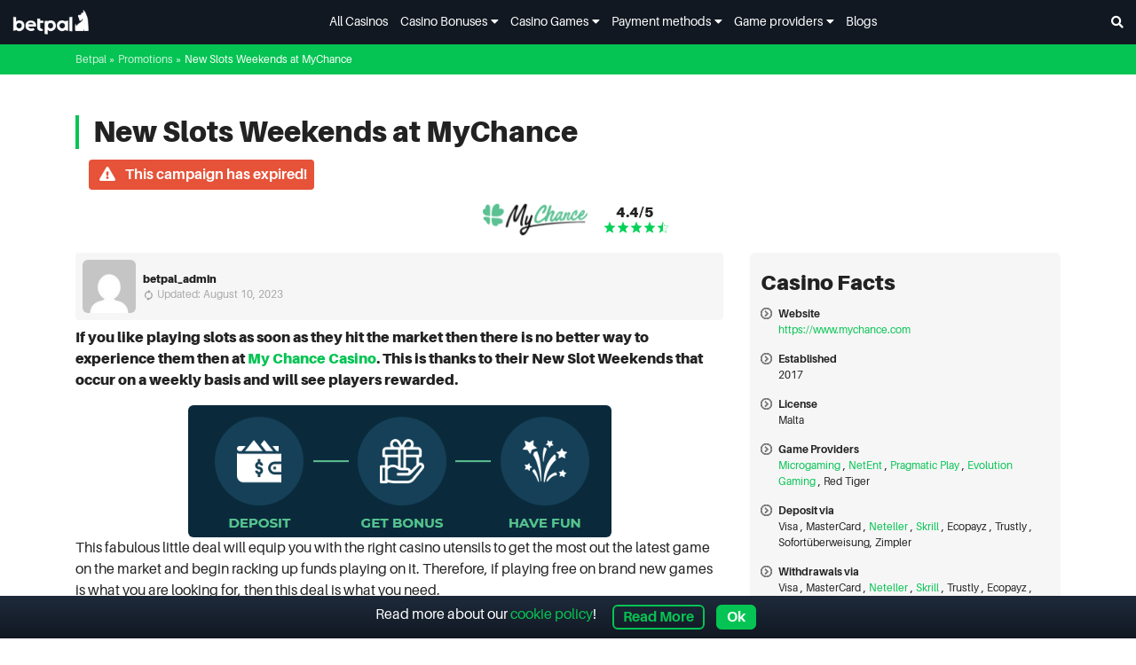

--- FILE ---
content_type: text/html; charset=UTF-8
request_url: https://betpal.com/nz/promotion/new-slots-weekends-at-mychance/
body_size: 32695
content:
<!DOCTYPE html>
<html dir="ltr" lang="en-NZ"
	prefix="og: https://ogp.me/ns#" >
   <head><meta charset='utf-8'><script>if(navigator.userAgent.match(/MSIE|Internet Explorer/i)||navigator.userAgent.match(/Trident\/7\..*?rv:11/i)){var href=document.location.href;if(!href.match(/[?&]nowprocket/)){if(href.indexOf("?")==-1){if(href.indexOf("#")==-1){document.location.href=href+"?nowprocket=1"}else{document.location.href=href.replace("#","?nowprocket=1#")}}else{if(href.indexOf("#")==-1){document.location.href=href+"&nowprocket=1"}else{document.location.href=href.replace("#","&nowprocket=1#")}}}}</script><script>class RocketLazyLoadScripts{constructor(){this.v="1.2.3",this.triggerEvents=["keydown","mousedown","mousemove","touchmove","touchstart","touchend","wheel"],this.userEventHandler=this._triggerListener.bind(this),this.touchStartHandler=this._onTouchStart.bind(this),this.touchMoveHandler=this._onTouchMove.bind(this),this.touchEndHandler=this._onTouchEnd.bind(this),this.clickHandler=this._onClick.bind(this),this.interceptedClicks=[],window.addEventListener("pageshow",t=>{this.persisted=t.persisted}),window.addEventListener("DOMContentLoaded",()=>{this._preconnect3rdParties()}),this.delayedScripts={normal:[],async:[],defer:[]},this.trash=[],this.allJQueries=[]}_addUserInteractionListener(t){if(document.hidden){t._triggerListener();return}this.triggerEvents.forEach(e=>window.addEventListener(e,t.userEventHandler,{passive:!0})),window.addEventListener("touchstart",t.touchStartHandler,{passive:!0}),window.addEventListener("mousedown",t.touchStartHandler),document.addEventListener("visibilitychange",t.userEventHandler)}_removeUserInteractionListener(){this.triggerEvents.forEach(t=>window.removeEventListener(t,this.userEventHandler,{passive:!0})),document.removeEventListener("visibilitychange",this.userEventHandler)}_onTouchStart(t){"HTML"!==t.target.tagName&&(window.addEventListener("touchend",this.touchEndHandler),window.addEventListener("mouseup",this.touchEndHandler),window.addEventListener("touchmove",this.touchMoveHandler,{passive:!0}),window.addEventListener("mousemove",this.touchMoveHandler),t.target.addEventListener("click",this.clickHandler),this._renameDOMAttribute(t.target,"onclick","rocket-onclick"),this._pendingClickStarted())}_onTouchMove(t){window.removeEventListener("touchend",this.touchEndHandler),window.removeEventListener("mouseup",this.touchEndHandler),window.removeEventListener("touchmove",this.touchMoveHandler,{passive:!0}),window.removeEventListener("mousemove",this.touchMoveHandler),t.target.removeEventListener("click",this.clickHandler),this._renameDOMAttribute(t.target,"rocket-onclick","onclick"),this._pendingClickFinished()}_onTouchEnd(t){window.removeEventListener("touchend",this.touchEndHandler),window.removeEventListener("mouseup",this.touchEndHandler),window.removeEventListener("touchmove",this.touchMoveHandler,{passive:!0}),window.removeEventListener("mousemove",this.touchMoveHandler)}_onClick(t){t.target.removeEventListener("click",this.clickHandler),this._renameDOMAttribute(t.target,"rocket-onclick","onclick"),this.interceptedClicks.push(t),t.preventDefault(),t.stopPropagation(),t.stopImmediatePropagation(),this._pendingClickFinished()}_replayClicks(){window.removeEventListener("touchstart",this.touchStartHandler,{passive:!0}),window.removeEventListener("mousedown",this.touchStartHandler),this.interceptedClicks.forEach(t=>{t.target.dispatchEvent(new MouseEvent("click",{view:t.view,bubbles:!0,cancelable:!0}))})}_waitForPendingClicks(){return new Promise(t=>{this._isClickPending?this._pendingClickFinished=t:t()})}_pendingClickStarted(){this._isClickPending=!0}_pendingClickFinished(){this._isClickPending=!1}_renameDOMAttribute(t,e,r){t.hasAttribute&&t.hasAttribute(e)&&(event.target.setAttribute(r,event.target.getAttribute(e)),event.target.removeAttribute(e))}_triggerListener(){this._removeUserInteractionListener(this),"loading"===document.readyState?document.addEventListener("DOMContentLoaded",this._loadEverythingNow.bind(this)):this._loadEverythingNow()}_preconnect3rdParties(){let t=[];document.querySelectorAll("script[type=rocketlazyloadscript]").forEach(e=>{if(e.hasAttribute("src")){let r=new URL(e.src).origin;r!==location.origin&&t.push({src:r,crossOrigin:e.crossOrigin||"module"===e.getAttribute("data-rocket-type")})}}),t=[...new Map(t.map(t=>[JSON.stringify(t),t])).values()],this._batchInjectResourceHints(t,"preconnect")}async _loadEverythingNow(){this.lastBreath=Date.now(),this._delayEventListeners(this),this._delayJQueryReady(this),this._handleDocumentWrite(),this._registerAllDelayedScripts(),this._preloadAllScripts(),await this._loadScriptsFromList(this.delayedScripts.normal),await this._loadScriptsFromList(this.delayedScripts.defer),await this._loadScriptsFromList(this.delayedScripts.async);try{await this._triggerDOMContentLoaded(),await this._triggerWindowLoad()}catch(t){console.error(t)}window.dispatchEvent(new Event("rocket-allScriptsLoaded")),this._waitForPendingClicks().then(()=>{this._replayClicks()}),this._emptyTrash()}_registerAllDelayedScripts(){document.querySelectorAll("script[type=rocketlazyloadscript]").forEach(t=>{t.hasAttribute("data-rocket-src")?t.hasAttribute("async")&&!1!==t.async?this.delayedScripts.async.push(t):t.hasAttribute("defer")&&!1!==t.defer||"module"===t.getAttribute("data-rocket-type")?this.delayedScripts.defer.push(t):this.delayedScripts.normal.push(t):this.delayedScripts.normal.push(t)})}async _transformScript(t){return new Promise((await this._littleBreath(),navigator.userAgent.indexOf("Firefox/")>0||""===navigator.vendor)?e=>{let r=document.createElement("script");[...t.attributes].forEach(t=>{let e=t.nodeName;"type"!==e&&("data-rocket-type"===e&&(e="type"),"data-rocket-src"===e&&(e="src"),r.setAttribute(e,t.nodeValue))}),t.text&&(r.text=t.text),r.hasAttribute("src")?(r.addEventListener("load",e),r.addEventListener("error",e)):(r.text=t.text,e());try{t.parentNode.replaceChild(r,t)}catch(i){e()}}:async e=>{function r(){t.setAttribute("data-rocket-status","failed"),e()}try{let i=t.getAttribute("data-rocket-type"),n=t.getAttribute("data-rocket-src");t.text,i?(t.type=i,t.removeAttribute("data-rocket-type")):t.removeAttribute("type"),t.addEventListener("load",function r(){t.setAttribute("data-rocket-status","executed"),e()}),t.addEventListener("error",r),n?(t.removeAttribute("data-rocket-src"),t.src=n):t.src="data:text/javascript;base64,"+window.btoa(unescape(encodeURIComponent(t.text)))}catch(s){r()}})}async _loadScriptsFromList(t){let e=t.shift();return e&&e.isConnected?(await this._transformScript(e),this._loadScriptsFromList(t)):Promise.resolve()}_preloadAllScripts(){this._batchInjectResourceHints([...this.delayedScripts.normal,...this.delayedScripts.defer,...this.delayedScripts.async],"preload")}_batchInjectResourceHints(t,e){var r=document.createDocumentFragment();t.forEach(t=>{let i=t.getAttribute&&t.getAttribute("data-rocket-src")||t.src;if(i){let n=document.createElement("link");n.href=i,n.rel=e,"preconnect"!==e&&(n.as="script"),t.getAttribute&&"module"===t.getAttribute("data-rocket-type")&&(n.crossOrigin=!0),t.crossOrigin&&(n.crossOrigin=t.crossOrigin),t.integrity&&(n.integrity=t.integrity),r.appendChild(n),this.trash.push(n)}}),document.head.appendChild(r)}_delayEventListeners(t){let e={};function r(t,r){!function t(r){!e[r]&&(e[r]={originalFunctions:{add:r.addEventListener,remove:r.removeEventListener},eventsToRewrite:[]},r.addEventListener=function(){arguments[0]=i(arguments[0]),e[r].originalFunctions.add.apply(r,arguments)},r.removeEventListener=function(){arguments[0]=i(arguments[0]),e[r].originalFunctions.remove.apply(r,arguments)});function i(t){return e[r].eventsToRewrite.indexOf(t)>=0?"rocket-"+t:t}}(t),e[t].eventsToRewrite.push(r)}function i(t,e){let r=t[e];Object.defineProperty(t,e,{get:()=>r||function(){},set(i){t["rocket"+e]=r=i}})}r(document,"DOMContentLoaded"),r(window,"DOMContentLoaded"),r(window,"load"),r(window,"pageshow"),r(document,"readystatechange"),i(document,"onreadystatechange"),i(window,"onload"),i(window,"onpageshow")}_delayJQueryReady(t){let e;function r(r){if(r&&r.fn&&!t.allJQueries.includes(r)){r.fn.ready=r.fn.init.prototype.ready=function(e){return t.domReadyFired?e.bind(document)(r):document.addEventListener("rocket-DOMContentLoaded",()=>e.bind(document)(r)),r([])};let i=r.fn.on;r.fn.on=r.fn.init.prototype.on=function(){if(this[0]===window){function t(t){return t.split(" ").map(t=>"load"===t||0===t.indexOf("load.")?"rocket-jquery-load":t).join(" ")}"string"==typeof arguments[0]||arguments[0]instanceof String?arguments[0]=t(arguments[0]):"object"==typeof arguments[0]&&Object.keys(arguments[0]).forEach(e=>{let r=arguments[0][e];delete arguments[0][e],arguments[0][t(e)]=r})}return i.apply(this,arguments),this},t.allJQueries.push(r)}e=r}r(window.jQuery),Object.defineProperty(window,"jQuery",{get:()=>e,set(t){r(t)}})}async _triggerDOMContentLoaded(){this.domReadyFired=!0,await this._littleBreath(),document.dispatchEvent(new Event("rocket-DOMContentLoaded")),await this._littleBreath(),window.dispatchEvent(new Event("rocket-DOMContentLoaded")),await this._littleBreath(),document.dispatchEvent(new Event("rocket-readystatechange")),await this._littleBreath(),document.rocketonreadystatechange&&document.rocketonreadystatechange()}async _triggerWindowLoad(){await this._littleBreath(),window.dispatchEvent(new Event("rocket-load")),await this._littleBreath(),window.rocketonload&&window.rocketonload(),await this._littleBreath(),this.allJQueries.forEach(t=>t(window).trigger("rocket-jquery-load")),await this._littleBreath();let t=new Event("rocket-pageshow");t.persisted=this.persisted,window.dispatchEvent(t),await this._littleBreath(),window.rocketonpageshow&&window.rocketonpageshow({persisted:this.persisted})}_handleDocumentWrite(){let t=new Map;document.write=document.writeln=function(e){let r=document.currentScript;r||console.error("WPRocket unable to document.write this: "+e);let i=document.createRange(),n=r.parentElement,s=t.get(r);void 0===s&&(s=r.nextSibling,t.set(r,s));let a=document.createDocumentFragment();i.setStart(a,0),a.appendChild(i.createContextualFragment(e)),n.insertBefore(a,s)}}async _littleBreath(){Date.now()-this.lastBreath>45&&(await this._requestAnimFrame(),this.lastBreath=Date.now())}async _requestAnimFrame(){return document.hidden?new Promise(t=>setTimeout(t)):new Promise(t=>requestAnimationFrame(t))}_emptyTrash(){this.trash.forEach(t=>t.remove())}static run(){let t=new RocketLazyLoadScripts;t._addUserInteractionListener(t)}}RocketLazyLoadScripts.run();</script>
        
        <meta name='ahrefs-site-verification' content='d2d566fd98aaa125f344f97f0c257e75322cd54324267d3b77c0741f8bf9e319'>
        <!-- Google Tag Manager -->
        <script>(function(w,d,s,l,i){w[l]=w[l]||[];w[l].push({'gtm.start':
        new Date().getTime(),event:'gtm.js'});var f=d.getElementsByTagName(s)[0],
        j=d.createElement(s),dl=l!='dataLayer'?'&l='+l:'';j.async=true;j.src=
        'https://www.googletagmanager.com/gtm.js?id='+i+dl;f.parentNode.insertBefore(j,f);
        })(window,document,'script','dataLayer','GTM-KGNZ43ZP');</script>
        <!-- End Google Tag Manager -->
        
        	<style></style>
	<link rel="alternate" hreflang="en-nz" href="https://betpal.com/nz/promotion/new-slots-weekends-at-mychance/" />

		<!-- All in One SEO 4.4.4 - aioseo.com -->
		<title>New Slots Weekends at MyChance - Betpal.com</title><link rel="preload" as="font" href="https://betpal.com/wp-content/themes/betpal/styles/fonts/fa-solid-900.woff2" crossorigin><link rel="preload" as="font" href="https://betpal.com/wp-content/themes/betpal/styles/fonts/Aileron-Regular-webfont.woff" crossorigin><link rel="preload" as="font" href="https://betpal.com/wp-content/themes/betpal/styles/fonts/Aileron-Bold-webfont.woff" crossorigin><link rel="preload" as="font" href="https://betpal.com/wp-content/themes/betpal/styles/fonts/Aileron-Black-webfont.woff" crossorigin><style id="wpr-usedcss">:where(.wp-block-button__link){box-shadow:none;text-decoration:none;border-radius:9999px;padding:calc(.667em + 2px) calc(1.333em + 2px)}.wp-block-columns{display:flex;margin-bottom:1.75em;box-sizing:border-box;flex-wrap:wrap!important;align-items:normal!important}@media (min-width:782px){.wp-block-columns{flex-wrap:nowrap!important}}.wp-block-columns.are-vertically-aligned-top{align-items:flex-start}@media (max-width:781px){.wp-block-columns:not(.is-not-stacked-on-mobile)>.wp-block-column{flex-basis:100%!important}}@media (min-width:782px){.wp-block-columns:not(.is-not-stacked-on-mobile)>.wp-block-column{flex-basis:0;flex-grow:1}}:where(.wp-block-columns.has-background){padding:1.25em 2.375em}.wp-block-column{flex-grow:1;min-width:0;word-break:break-word;overflow-wrap:break-word}.wp-block-column.is-vertically-aligned-top{align-self:flex-start}.wp-block-column.is-vertically-aligned-bottom{align-self:flex-end}.wp-block-column.is-vertically-aligned-bottom,.wp-block-column.is-vertically-aligned-top{width:100%}:where(.wp-block-post-comments input[type=submit]){border:none}:where(.wp-block-file__button){border-radius:2em;padding:.5em 1em}:where(.wp-block-file__button):is(a):active,:where(.wp-block-file__button):is(a):focus,:where(.wp-block-file__button):is(a):hover,:where(.wp-block-file__button):is(a):visited{box-shadow:none;color:#fff;opacity:.85;text-decoration:none}.wp-block-image img{height:auto;max-width:100%;vertical-align:bottom}.wp-block-image img{box-sizing:border-box}.wp-block-image.aligncenter{text-align:center}.wp-block-image .aligncenter,.wp-block-image .alignleft,.wp-block-image .alignright,.wp-block-image.aligncenter,.wp-block-image.alignleft,.wp-block-image.alignright{display:table}.wp-block-image .alignleft{float:left;margin:.5em 1em .5em 0}.wp-block-image .alignright{float:right;margin:.5em 0 .5em 1em}.wp-block-image .aligncenter{margin-left:auto;margin-right:auto}.wp-block-image :where(.has-border-color){border-style:solid}.wp-block-image :where([style*=border-top-color]){border-top-style:solid}.wp-block-image :where([style*=border-right-color]){border-right-style:solid}.wp-block-image :where([style*=border-bottom-color]){border-bottom-style:solid}.wp-block-image :where([style*=border-left-color]){border-left-style:solid}.wp-block-image :where([style*=border-width]){border-style:solid}.wp-block-image :where([style*=border-top-width]){border-top-style:solid}.wp-block-image :where([style*=border-right-width]){border-right-style:solid}.wp-block-image :where([style*=border-bottom-width]){border-bottom-style:solid}.wp-block-image :where([style*=border-left-width]){border-left-style:solid}.wp-block-image figure{margin:0}ol,ul{box-sizing:border-box}:where(.wp-block-navigation .wp-block-navigation__submenu-container .wp-block-navigation-item a:not(.wp-element-button)),:where(.wp-block-navigation .wp-block-navigation__submenu-container .wp-block-navigation-submenu a:not(.wp-element-button)),:where(.wp-block-navigation.has-background .wp-block-navigation-item a:not(.wp-element-button)),:where(.wp-block-navigation.has-background .wp-block-navigation-submenu a:not(.wp-element-button)){padding:.5em 1em}:where(p.has-text-color:not(.has-link-color)) a{color:inherit}:where(.wp-block-search__button){border:1px solid #ccc;padding:.375em .625em}:where(.wp-block-search__button-inside .wp-block-search__inside-wrapper){padding:4px;border:1px solid #949494}:where(.wp-block-search__button-inside .wp-block-search__inside-wrapper) .wp-block-search__input{border-radius:0;border:none;padding:0 0 0 .25em}:where(.wp-block-search__button-inside .wp-block-search__inside-wrapper) .wp-block-search__input:focus{outline:0}:where(.wp-block-search__button-inside .wp-block-search__inside-wrapper) :where(.wp-block-search__button){padding:.125em .5em}:root{--wp--preset--font-size--normal:16px;--wp--preset--font-size--huge:42px}.has-text-align-center{text-align:center}.aligncenter{clear:both}html :where(.has-border-color){border-style:solid}html :where([style*=border-top-color]){border-top-style:solid}html :where([style*=border-right-color]){border-right-style:solid}html :where([style*=border-bottom-color]){border-bottom-style:solid}html :where([style*=border-left-color]){border-left-style:solid}html :where([style*=border-width]){border-style:solid}html :where([style*=border-top-width]){border-top-style:solid}html :where([style*=border-right-width]){border-right-style:solid}html :where([style*=border-bottom-width]){border-bottom-style:solid}html :where([style*=border-left-width]){border-left-style:solid}html :where(img[class*=wp-image-]){height:auto;max-width:100%}figure{margin:0 0 1em}body{--wp--preset--color--black:#000000;--wp--preset--color--cyan-bluish-gray:#abb8c3;--wp--preset--color--white:#ffffff;--wp--preset--color--pale-pink:#f78da7;--wp--preset--color--vivid-red:#cf2e2e;--wp--preset--color--luminous-vivid-orange:#ff6900;--wp--preset--color--luminous-vivid-amber:#fcb900;--wp--preset--color--light-green-cyan:#7bdcb5;--wp--preset--color--vivid-green-cyan:#00d084;--wp--preset--color--pale-cyan-blue:#8ed1fc;--wp--preset--color--vivid-cyan-blue:#0693e3;--wp--preset--color--vivid-purple:#9b51e0;--wp--preset--gradient--vivid-cyan-blue-to-vivid-purple:linear-gradient(135deg,rgba(6, 147, 227, 1) 0%,rgb(155, 81, 224) 100%);--wp--preset--gradient--light-green-cyan-to-vivid-green-cyan:linear-gradient(135deg,rgb(122, 220, 180) 0%,rgb(0, 208, 130) 100%);--wp--preset--gradient--luminous-vivid-amber-to-luminous-vivid-orange:linear-gradient(135deg,rgba(252, 185, 0, 1) 0%,rgba(255, 105, 0, 1) 100%);--wp--preset--gradient--luminous-vivid-orange-to-vivid-red:linear-gradient(135deg,rgba(255, 105, 0, 1) 0%,rgb(207, 46, 46) 100%);--wp--preset--gradient--very-light-gray-to-cyan-bluish-gray:linear-gradient(135deg,rgb(238, 238, 238) 0%,rgb(169, 184, 195) 100%);--wp--preset--gradient--cool-to-warm-spectrum:linear-gradient(135deg,rgb(74, 234, 220) 0%,rgb(151, 120, 209) 20%,rgb(207, 42, 186) 40%,rgb(238, 44, 130) 60%,rgb(251, 105, 98) 80%,rgb(254, 248, 76) 100%);--wp--preset--gradient--blush-light-purple:linear-gradient(135deg,rgb(255, 206, 236) 0%,rgb(152, 150, 240) 100%);--wp--preset--gradient--blush-bordeaux:linear-gradient(135deg,rgb(254, 205, 165) 0%,rgb(254, 45, 45) 50%,rgb(107, 0, 62) 100%);--wp--preset--gradient--luminous-dusk:linear-gradient(135deg,rgb(255, 203, 112) 0%,rgb(199, 81, 192) 50%,rgb(65, 88, 208) 100%);--wp--preset--gradient--pale-ocean:linear-gradient(135deg,rgb(255, 245, 203) 0%,rgb(182, 227, 212) 50%,rgb(51, 167, 181) 100%);--wp--preset--gradient--electric-grass:linear-gradient(135deg,rgb(202, 248, 128) 0%,rgb(113, 206, 126) 100%);--wp--preset--gradient--midnight:linear-gradient(135deg,rgb(2, 3, 129) 0%,rgb(40, 116, 252) 100%);--wp--preset--duotone--dark-grayscale:url('#wp-duotone-dark-grayscale');--wp--preset--duotone--grayscale:url('#wp-duotone-grayscale');--wp--preset--duotone--purple-yellow:url('#wp-duotone-purple-yellow');--wp--preset--duotone--blue-red:url('#wp-duotone-blue-red');--wp--preset--duotone--midnight:url('#wp-duotone-midnight');--wp--preset--duotone--magenta-yellow:url('#wp-duotone-magenta-yellow');--wp--preset--duotone--purple-green:url('#wp-duotone-purple-green');--wp--preset--duotone--blue-orange:url('#wp-duotone-blue-orange');--wp--preset--font-size--small:13px;--wp--preset--font-size--medium:20px;--wp--preset--font-size--large:36px;--wp--preset--font-size--x-large:42px;--wp--preset--spacing--20:0.44rem;--wp--preset--spacing--30:0.67rem;--wp--preset--spacing--40:1rem;--wp--preset--spacing--50:1.5rem;--wp--preset--spacing--60:2.25rem;--wp--preset--spacing--70:3.38rem;--wp--preset--spacing--80:5.06rem}:where(.is-layout-flex){gap:.5em}.has-small-font-size{font-size:var(--wp--preset--font-size--small)!important}.has-medium-font-size{font-size:var(--wp--preset--font-size--medium)!important}:where(.wp-block-columns.is-layout-flex){gap:2em}.wpml-ls-flag{display:inline-block}.wpcf7 .screen-reader-response{position:absolute;overflow:hidden;clip:rect(1px,1px,1px,1px);clip-path:inset(50%);height:1px;width:1px;margin:-1px;padding:0;border:0;word-wrap:normal!important}.wpcf7 form .wpcf7-response-output{margin:2em .5em 1em;padding:.2em 1em;border:2px solid #00a0d2}.wpcf7 form.init .wpcf7-response-output,.wpcf7 form.resetting .wpcf7-response-output,.wpcf7 form.submitting .wpcf7-response-output{display:none}.wpcf7 form.sent .wpcf7-response-output{border-color:#46b450}.wpcf7 form.aborted .wpcf7-response-output,.wpcf7 form.failed .wpcf7-response-output{border-color:#dc3232}.wpcf7 form.spam .wpcf7-response-output{border-color:#f56e28}.wpcf7 form.invalid .wpcf7-response-output,.wpcf7 form.payment-required .wpcf7-response-output,.wpcf7 form.unaccepted .wpcf7-response-output{border-color:#ffb900}.wpcf7-form-control-wrap{position:relative}.wpcf7-not-valid-tip{color:#dc3232;font-size:1em;font-weight:400;display:block}.use-floating-validation-tip .wpcf7-not-valid-tip{position:relative;top:-2ex;left:1em;z-index:100;border:1px solid #dc3232;background:#fff;padding:.2em .8em;width:24em}.wpcf7-spinner{visibility:hidden;display:inline-block;background-color:#23282d;opacity:.75;width:24px;height:24px;border:none;border-radius:100%;padding:0;margin:0 24px;position:relative}form.submitting .wpcf7-spinner{visibility:visible}.wpcf7-spinner::before{content:'';position:absolute;background-color:#fbfbfc;top:4px;left:4px;width:6px;height:6px;border:none;border-radius:100%;transform-origin:8px 8px;animation-name:spin;animation-duration:1s;animation-timing-function:linear;animation-iteration-count:infinite}@keyframes spin{from{transform:rotate(0)}to{transform:rotate(360deg)}}@keyframes blink{from{opacity:0}50%{opacity:1}to{opacity:0}}.wpcf7 input[type=file]{cursor:pointer}.wpcf7 input[type=file]:disabled{cursor:default}.wpcf7 .wpcf7-submit:disabled{cursor:not-allowed}.wpcf7 input[type=email],.wpcf7 input[type=tel],.wpcf7 input[type=url]{direction:ltr}*,::after,::before{box-sizing:border-box}html{font-family:sans-serif;line-height:1.15;-webkit-text-size-adjust:100%;-webkit-tap-highlight-color:transparent}article,aside,figure,footer,header,main,nav,section{display:block}body{margin:0;font-family:-apple-system,BlinkMacSystemFont,"Segoe UI",Roboto,"Helvetica Neue",Arial,"Noto Sans",sans-serif,"Apple Color Emoji","Segoe UI Emoji","Segoe UI Symbol","Noto Color Emoji";font-size:1rem;font-weight:400;line-height:1.5;color:#212529;text-align:left;background-color:#fff}[tabindex="-1"]:focus{outline:0!important}h1,h2,h3{margin-top:0;margin-bottom:.5rem}p{margin-top:0;margin-bottom:1rem}ol,ul{margin-top:0;margin-bottom:1rem}ol ol,ol ul,ul ol,ul ul{margin-bottom:0}a:not([href]):not([tabindex]):focus{outline:0}figure{margin:0 0 1rem}img{vertical-align:middle;border-style:none}svg{overflow:hidden;vertical-align:middle}table{border-collapse:collapse}caption{padding-top:.75rem;padding-bottom:.75rem;color:#6c757d;text-align:left;caption-side:bottom}label{display:inline-block;margin-bottom:.5rem}button{border-radius:0}button:focus{outline:dotted 1px;outline:-webkit-focus-ring-color auto 5px}button,input,optgroup,select,textarea{margin:0;font-family:inherit;font-size:inherit;line-height:inherit}button,input{overflow:visible}button,select{text-transform:none}select{word-wrap:normal}[type=button]:not(:disabled),[type=reset]:not(:disabled),[type=submit]:not(:disabled),button:not(:disabled){cursor:pointer}[type=button]::-moz-focus-inner,[type=reset]::-moz-focus-inner,[type=submit]::-moz-focus-inner,button::-moz-focus-inner{padding:0;border-style:none}input[type=checkbox],input[type=radio]{box-sizing:border-box;padding:0}input[type=date],input[type=time]{-webkit-appearance:listbox}textarea{overflow:auto;resize:vertical}fieldset{min-width:0;padding:0;margin:0;border:0}legend{display:block;width:100%;max-width:100%;padding:0;margin-bottom:.5rem;font-size:1.5rem;line-height:inherit;color:inherit;white-space:normal}[type=number]::-webkit-inner-spin-button,[type=number]::-webkit-outer-spin-button{height:auto}[type=search]{outline-offset:-2px;-webkit-appearance:none}[type=search]::-webkit-search-decoration{-webkit-appearance:none}::-webkit-file-upload-button{font:inherit;-webkit-appearance:button}output{display:inline-block}template{display:none}[hidden]{display:none!important}h1,h2,h3{margin-bottom:.5rem;font-weight:500;line-height:1.2}h1{font-size:2.5rem}h2{font-size:2rem}h3{font-size:1.75rem}.container{width:100%;padding-right:15px;padding-left:15px;margin-right:auto;margin-left:auto}@media (min-width:576px){.container{max-width:540px}}@media (min-width:768px){.container{max-width:720px}}@media (min-width:992px){.container{max-width:960px}}@media (min-width:1200px){.container{max-width:1140px}}.row{display:-ms-flexbox;display:flex;-ms-flex-wrap:wrap;flex-wrap:wrap;margin-right:-15px;margin-left:-15px}.col-12,.col-6,.col-lg-10,.col-lg-4,.col-lg-8,.col-md,.col-md-12{position:relative;width:100%;padding-right:15px;padding-left:15px}.col-6{-ms-flex:0 0 50%;flex:0 0 50%;max-width:50%}.col-12{-ms-flex:0 0 100%;flex:0 0 100%;max-width:100%}.order-1{-ms-flex-order:1;order:1}.order-2{-ms-flex-order:2;order:2}.order-3{-ms-flex-order:3;order:3}@media (min-width:768px){.col-md{-ms-flex-preferred-size:0;flex-basis:0;-ms-flex-positive:1;flex-grow:1;max-width:100%}.col-md-12{-ms-flex:0 0 100%;flex:0 0 100%;max-width:100%}.order-md-1{-ms-flex-order:1;order:1}.order-md-2{-ms-flex-order:2;order:2}}@media (min-width:992px){.col-lg-4{-ms-flex:0 0 33.333333%;flex:0 0 33.333333%;max-width:33.333333%}.col-lg-8{-ms-flex:0 0 66.666667%;flex:0 0 66.666667%;max-width:66.666667%}.col-lg-10{-ms-flex:0 0 83.333333%;flex:0 0 83.333333%;max-width:83.333333%}}@media (min-width:1200px){.order-xl-1{-ms-flex-order:1;order:1}.order-xl-2{-ms-flex-order:2;order:2}.order-xl-3{-ms-flex-order:3;order:3}}.table{width:100%;margin-bottom:1rem;color:#212529}.table tbody+tbody{border-top:2px solid #dee2e6}.btn{display:inline-block;font-weight:400;color:#212529;text-align:center;vertical-align:middle;-webkit-user-select:none;-moz-user-select:none;-ms-user-select:none;user-select:none;background-color:transparent;border:1px solid transparent;padding:.375rem .75rem;font-size:1rem;line-height:1.5;border-radius:.25rem;transition:color .15s ease-in-out,background-color .15s ease-in-out,border-color .15s ease-in-out,box-shadow .15s ease-in-out}@media (prefers-reduced-motion:reduce){.wpcf7-spinner::before{animation-name:blink;animation-duration:2s}.btn{transition:none}}.btn:hover{color:#212529;text-decoration:none}.btn.focus,.btn:focus{outline:0;box-shadow:0 0 0 .2rem rgba(0,123,255,.25)}.btn.disabled,.btn:disabled{opacity:.65}.fade{transition:opacity .15s linear}@media (prefers-reduced-motion:reduce){.fade{transition:none}}.fade:not(.show){opacity:0}.collapse:not(.show){display:none}.collapsing{position:relative;height:0;overflow:hidden;transition:height .35s ease}.dropdown,.dropleft,.dropright,.dropup{position:relative}.dropdown-toggle{white-space:nowrap}.dropdown-toggle::after{display:inline-block;margin-left:.255em;vertical-align:.255em;content:"";border-top:.3em solid;border-right:.3em solid transparent;border-bottom:0;border-left:.3em solid transparent}.dropdown-toggle:empty::after{margin-left:0}.dropdown-menu{position:absolute;top:100%;left:0;z-index:1000;display:none;float:left;min-width:10rem;padding:.5rem 0;margin:.125rem 0 0;font-size:1rem;color:#212529;text-align:left;list-style:none;background-color:#fff;background-clip:padding-box;border:1px solid rgba(0,0,0,.15);border-radius:.25rem}.dropdown-menu-right{right:0;left:auto}.dropup .dropdown-menu{top:auto;bottom:100%;margin-top:0;margin-bottom:.125rem}.dropup .dropdown-toggle::after{display:inline-block;margin-left:.255em;vertical-align:.255em;content:"";border-top:0;border-right:.3em solid transparent;border-bottom:.3em solid;border-left:.3em solid transparent}.dropup .dropdown-toggle:empty::after{margin-left:0}.dropright .dropdown-menu{top:0;right:auto;left:100%;margin-top:0;margin-left:.125rem}.dropright .dropdown-toggle::after{display:inline-block;margin-left:.255em;vertical-align:.255em;content:"";border-top:.3em solid transparent;border-right:0;border-bottom:.3em solid transparent;border-left:.3em solid}.dropright .dropdown-toggle:empty::after{margin-left:0}.dropright .dropdown-toggle::after{vertical-align:0}.dropleft .dropdown-menu{top:0;right:100%;left:auto;margin-top:0;margin-right:.125rem}.dropleft .dropdown-toggle::after{display:inline-block;margin-left:.255em;vertical-align:.255em;content:""}.dropleft .dropdown-toggle::after{display:none}.dropleft .dropdown-toggle::before{display:inline-block;margin-right:.255em;vertical-align:.255em;content:"";border-top:.3em solid transparent;border-right:.3em solid;border-bottom:.3em solid transparent}.dropleft .dropdown-toggle:empty::after{margin-left:0}.dropleft .dropdown-toggle::before{vertical-align:0}.dropdown-menu[x-placement^=bottom],.dropdown-menu[x-placement^=left],.dropdown-menu[x-placement^=right],.dropdown-menu[x-placement^=top]{right:auto;bottom:auto}.dropdown-item{display:block;width:100%;padding:.25rem 1.5rem;clear:both;font-weight:400;color:#212529;text-align:inherit;white-space:nowrap;background-color:transparent;border:0}.dropdown-item:focus,.dropdown-item:hover{color:#16181b;text-decoration:none;background-color:#f8f9fa}.dropdown-item.active,.dropdown-item:active{color:#fff;text-decoration:none;background-color:#007bff}.dropdown-item.disabled,.dropdown-item:disabled{color:#6c757d;pointer-events:none;background-color:transparent}.dropdown-menu.show{display:block}.nav{display:-ms-flexbox;display:flex;-ms-flex-wrap:wrap;flex-wrap:wrap;padding-left:0;margin-bottom:0;list-style:none}.nav-link{display:block;padding:.5rem 1rem}.nav-link:focus,.nav-link:hover{text-decoration:none}.nav-link.disabled{color:#6c757d;pointer-events:none;cursor:default}.nav-tabs{border-bottom:1px solid #dee2e6}.nav-tabs .nav-item{margin-bottom:-1px}.nav-tabs .nav-link{border:1px solid transparent;border-top-left-radius:.25rem;border-top-right-radius:.25rem}.nav-tabs .nav-link:focus,.nav-tabs .nav-link:hover{border-color:#e9ecef #e9ecef #dee2e6}.nav-tabs .nav-link.disabled{color:#6c757d;background-color:transparent;border-color:transparent}.nav-tabs .nav-item.show .nav-link,.nav-tabs .nav-link.active{color:#495057;background-color:#fff;border-color:#dee2e6 #dee2e6 #fff}.nav-tabs .dropdown-menu{margin-top:-1px;border-top-left-radius:0;border-top-right-radius:0}.tab-content>.tab-pane{display:none}.tab-content>.active{display:block}.navbar{position:relative;display:-ms-flexbox;display:flex;-ms-flex-wrap:wrap;flex-wrap:wrap;-ms-flex-align:center;align-items:center;-ms-flex-pack:justify;justify-content:space-between;padding:.5rem 1rem}.navbar>.container{display:-ms-flexbox;display:flex;-ms-flex-wrap:wrap;flex-wrap:wrap;-ms-flex-align:center;align-items:center;-ms-flex-pack:justify;justify-content:space-between}.navbar-nav{display:-ms-flexbox;display:flex;-ms-flex-direction:column;flex-direction:column;padding-left:0;margin-bottom:0;list-style:none}.navbar-nav .nav-link{padding-right:0;padding-left:0}.navbar-nav .dropdown-menu{position:static;float:none}.navbar-collapse{-ms-flex-preferred-size:100%;flex-basis:100%;-ms-flex-positive:1;flex-grow:1;-ms-flex-align:center;align-items:center}.navbar-toggler{padding:.25rem .75rem;font-size:1.25rem;line-height:1;background-color:transparent;border:1px solid transparent;border-radius:.25rem}.navbar-toggler:focus,.navbar-toggler:hover{text-decoration:none}@media (max-width:1199.98px){.navbar-expand-xl>.container{padding-right:0;padding-left:0}}@media (min-width:1200px){.navbar-expand-xl{-ms-flex-flow:row nowrap;flex-flow:row nowrap;-ms-flex-pack:start;justify-content:flex-start}.navbar-expand-xl .navbar-nav{-ms-flex-direction:row;flex-direction:row}.navbar-expand-xl .navbar-nav .dropdown-menu{position:absolute}.navbar-expand-xl .navbar-nav .nav-link{padding-right:.5rem;padding-left:.5rem}.navbar-expand-xl>.container{-ms-flex-wrap:nowrap;flex-wrap:nowrap}.navbar-expand-xl .navbar-collapse{display:-ms-flexbox!important;display:flex!important;-ms-flex-preferred-size:auto;flex-basis:auto}.navbar-expand-xl .navbar-toggler{display:none}}.card-header{padding:.75rem 1.25rem;margin-bottom:0;background-color:rgba(0,0,0,.03);border-bottom:1px solid rgba(0,0,0,.125)}.card-header:first-child{border-radius:calc(.25rem - 1px) calc(.25rem - 1px) 0 0}.card-header+.list-group .list-group-item:first-child{border-top:0}.pagination{display:-ms-flexbox;display:flex;padding-left:0;list-style:none;border-radius:.25rem}.popover{position:absolute;top:0;left:0;z-index:1060;display:block;max-width:276px;font-family:-apple-system,BlinkMacSystemFont,"Segoe UI",Roboto,"Helvetica Neue",Arial,"Noto Sans",sans-serif,"Apple Color Emoji","Segoe UI Emoji","Segoe UI Symbol","Noto Color Emoji";font-style:normal;font-weight:400;line-height:1.5;text-align:left;text-align:start;text-decoration:none;text-shadow:none;text-transform:none;letter-spacing:normal;word-break:normal;word-spacing:normal;white-space:normal;line-break:auto;font-size:.875rem;word-wrap:break-word;background-color:#fff;background-clip:padding-box;border:1px solid rgba(0,0,0,.2);border-radius:.3rem}.popover .arrow{position:absolute;display:block;width:1rem;height:.5rem;margin:0 .3rem}.popover .arrow::after,.popover .arrow::before{position:absolute;display:block;content:"";border-color:transparent;border-style:solid}.popover-header{padding:.5rem .75rem;margin-bottom:0;font-size:1rem;background-color:#f7f7f7;border-bottom:1px solid #ebebeb;border-top-left-radius:calc(.3rem - 1px);border-top-right-radius:calc(.3rem - 1px)}.popover-header:empty{display:none}.popover-body{padding:.5rem .75rem;color:#212529}.carousel{position:relative}.carousel.pointer-event{-ms-touch-action:pan-y;touch-action:pan-y}.carousel-item{position:relative;display:none;float:left;width:100%;margin-right:-100%;-webkit-backface-visibility:hidden;backface-visibility:hidden;transition:-webkit-transform .6s ease-in-out;transition:transform .6s ease-in-out;transition:transform .6s ease-in-out,-webkit-transform .6s ease-in-out}.carousel-item-next,.carousel-item-prev,.carousel-item.active{display:block}.active.carousel-item-right,.carousel-item-next:not(.carousel-item-left){-webkit-transform:translateX(100%);transform:translateX(100%)}.active.carousel-item-left,.carousel-item-prev:not(.carousel-item-right){-webkit-transform:translateX(-100%);transform:translateX(-100%)}.carousel-indicators{position:absolute;right:0;bottom:0;left:0;z-index:15;display:-ms-flexbox;display:flex;-ms-flex-pack:center;justify-content:center;padding-left:0;margin-right:15%;margin-left:15%;list-style:none}.carousel-indicators li{box-sizing:content-box;-ms-flex:0 1 auto;flex:0 1 auto;width:30px;height:3px;margin-right:3px;margin-left:3px;text-indent:-999px;cursor:pointer;background-color:#fff;background-clip:padding-box;border-top:10px solid transparent;border-bottom:10px solid transparent;opacity:.5;transition:opacity .6s ease}@media (prefers-reduced-motion:reduce){.carousel-item{transition:none}.carousel-indicators li{transition:none}}.carousel-indicators .active{opacity:1}.d-none{display:none!important}.d-block{display:block!important}.d-flex{display:-ms-flexbox!important;display:flex!important}@media (min-width:1200px){.d-xl-none{display:none!important}.d-xl-block{display:block!important}}.flex-row{-ms-flex-direction:row!important;flex-direction:row!important}.flex-column{-ms-flex-direction:column!important;flex-direction:column!important}.flex-wrap{-ms-flex-wrap:wrap!important;flex-wrap:wrap!important}.justify-content-end{-ms-flex-pack:end!important;justify-content:flex-end!important}.justify-content-center{-ms-flex-pack:center!important;justify-content:center!important}.align-items-center{-ms-flex-align:center!important;align-items:center!important}.float-right{float:right!important}.position-static{position:static!important}@supports ((position:-webkit-sticky) or (position:sticky)){.sticky-top{position:-webkit-sticky;position:sticky;top:0;z-index:1020}}.text-center{text-align:center!important}.fas{-moz-osx-font-smoothing:grayscale;-webkit-font-smoothing:antialiased;display:inline-block;font-style:normal;font-variant:normal;text-rendering:auto;line-height:1}.fa-bars:before{content:"\f0c9"}.fa-caret-down:before{content:"\f0d7"}.fa-chevron-down:before{content:"\f078"}.fa-chevron-up:before{content:"\f077"}.fa-exclamation-triangle:before{content:"\f071"}.fa-search:before{content:"\f002"}.fa-times:before{content:"\f00d"}@font-face{font-family:'Font Awesome 5 Free';font-style:normal;font-weight:900;font-display:swap;src:url("https://betpal.com/wp-content/themes/betpal/styles/fonts/fa-solid-900.woff2") format("woff2"),url("https://betpal.com/wp-content/themes/betpal/styles/fonts/fa-solid-900.eot"),url("https://betpal.com/wp-content/themes/betpal/styles/fonts/fa-solid-900.eot?#iefix") format("embedded-opentype"),url("https://betpal.com/wp-content/themes/betpal/styles/fonts/fa-solid-900.woff") format("woff"),url("https://betpal.com/wp-content/themes/betpal/styles/fonts/fa-solid-900.ttf") format("truetype")}.fas{font-family:'Font Awesome 5 Free';font-weight:900}@font-face{font-family:aileron;font-weight:400;src:url("https://betpal.com/wp-content/themes/betpal/styles/fonts/Aileron-Regular-webfont.woff");font-display:swap}@font-face{font-family:aileron;font-weight:700;src:url("https://betpal.com/wp-content/themes/betpal/styles/fonts/Aileron-Bold-webfont.woff");font-display:swap}@font-face{font-family:aileron;font-weight:800;src:url("https://betpal.com/wp-content/themes/betpal/styles/fonts/Aileron-Black-webfont.woff");font-display:swap}b,strong{font-weight:800}img{max-width:100%;border-radius:6px;content-visibility:auto}body{line-height:1.5;font-size:16px;font-family:aileron;color:#222}body.no-scroll{overflow:hidden}main{position:relative;background-repeat:no-repeat;background-attachment:fixed;background-position:center 50px}main>.container{background-color:#fff}.row{position:relative}h1,h2,h3{color:#222;font-weight:800;margin-bottom:.5em;margin-top:.5em;display:block;width:100%}h1{font-size:32px;border-left:4px solid #05c453;padding-left:16px}h2{font-size:28px;border-left:4px solid #05c453;padding-left:16px}h3{font-size:24px}.container{padding:30px 15px}article{height:100%}.small-text{font-size:12px}.large-text{font-size:20px;display:contents}body.category-other h1,body.category-other h2{border-left:4px solid #05c453;padding-left:16px}body.category-other #breadcrumbs{background:#05c453;padding:8px 0}body.casino h1,body.casino h2,body.category-casino h1,body.category-casino h2{border-left:4px solid #db2b39;padding-left:16px}body.casino #breadcrumbs,body.category-casino #breadcrumbs{background:#db2b39;padding:8px 0}h2.casino{border-left:4px solid #db2b39!important}body.category-promotions h1,body.category-promotions h2,body.promotions h1,body.promotions h2{border-left:4px solid #05c453;padding-left:16px}body.category-promotions #breadcrumbs,body.promotions #breadcrumbs{background:#05c453;padding:8px 0}h2.promotions{border-left:4px solid #05c453!important}body.slots h1,body.slots h2{border-left:4px solid #db2b39;padding-left:16px}body.slots #breadcrumbs{background:#db2b39;padding:8px 0}h2.slots{border-left:4px solid #db2b39!important}body.bonus h1,body.bonus h2{border-left:4px solid #5fb1ff;padding-left:16px}body.bonus #breadcrumbs{background:#5fb1ff;padding:8px 0}h2.bonus{border-left:4px solid #5fb1ff!important}body.category-live-casino h1,body.category-live-casino h2{border-left:4px solid #db2b39;padding-left:16px}body.category-live-casino #breadcrumbs{background:#db2b39;padding:8px 0}.arrow-right::after{content:"\f054";margin-left:8px;font-family:"Font Awesome 5 Free";font-weight:800}.arrow-down::after{content:"\f078";margin-left:8px;font-family:"Font Awesome 5 Free";font-weight:800}figure,img{object-fit:contain;height:auto}figure.alignright,img.alignright{float:right;margin:0 0 1em 1em}figure.alignleft,img.alignleft{float:left;margin:0 1em 1em 0}figure.aligncenter,img.aligncenter{display:block;margin-left:auto;margin-right:auto;clear:none}a img.alignright{float:right;margin:0 0 1em 1em}a img.alignleft{float:left;margin:0 1em 1em 0}a img.aligncenter{display:block;margin-left:auto;margin-right:auto}@media (max-width:991px){body{font-size:14px}h1{font-size:24px}h2{font-size:22px}h3{font-size:20px}.container{padding:15px}.wp-block-image .alignleft,a img.alignright,img.alignright{float:unset;display:block;margin-left:auto;margin-right:auto;text-align:center}.wp-block-image .alignright,a img.alignleft,img.alignleft{float:unset;display:block;margin-left:auto;margin-right:auto;text-align:center}}a{color:#05c453;text-decoration:none}a:hover{color:#04b34b;text-decoration:underline}.grecaptcha-badge{visibility:hidden}a[data-toggle=collapse]{text-decoration:underline}a[data-toggle=collapse].collapsed .expand{display:block}a[data-toggle=collapse]:not(.collapsed) .expand{display:none}.btn{border-radius:6px;text-decoration:none;padding:6px 20px;font-weight:700;margin:5px;display:inline-flex;justify-content:center}.btn:active .btn:focus,.btn:hover{text-decoration:none;color:#fff;cursor:pointer}.primary-btn{background:#05c453;border:2px solid #05c453;color:#fff}.primary-btn:active,.primary-btn:hover{border-color:#04b34b;background:#04b34b}.grey-btn{background:#efefef;border:2px solid #efefef;color:rgba(34,34,34,.8);font-weight:400}.grey-btn:active,.grey-btn:hover{background:#ddd;color:#222;border:2px solid #ddd}.grey-btn.active{background:#04b34b;color:#fff;border:2px solid #04b34b;opacity:1}.secondary-btn{border:2px solid #05c453;color:#05c453}.secondary-btn:active,.secondary-btn:hover{background:#04b34b;border-color:#04b34b;color:#fff!important}.popover{background:#044d60;font-size:12px;border:none}.popover .popover-body{color:#fff;padding:4px 23px}.popover .arrow{height:.2em;width:.2em;top:calc((.2rem + 1px) * -1)}.popover .arrow::before{border-bottom:none}.popover .arrow::after{border-bottom-color:#044d60;border-width:0 .2rem .2rem}#main-nav{background:#111822;position:fixed;z-index:100;top:0;width:100%;font-size:14px;padding:0 25px;height:50px}#main-nav .nav-wrapper{max-width:1920px;width:100%;display:flex;margin:auto;align-items:center}#main-nav .menu-search{padding:0 16px}#main-nav .menu-search .search-icon{color:#fff;height:14px;width:14px}#main-nav .menu-search .search-icon:hover{cursor:pointer}#main-nav ul{margin-bottom:0;padding:0;width:100%}#main-nav li{list-style:none}#main-nav li i{color:#fff;margin-left:8px;width:8px}#main-nav .mega-menu-wrapper{display:flex;padding-right:8px}#main-nav .mega-menu-wrapper>li{display:flex;align-items:center;padding:8px 4px;margin:0 8px;border-bottom:2px solid transparent}#main-nav .mega-menu-wrapper>li.menu-item-has-children:not(.wpml-ls-item) .bp-sub-menu :not(.level-0){display:inline-block}#main-nav .mega-menu-wrapper>li.menu-item-has-children:not(.wpml-ls-item) .bp-sub-menu :not(.level-0) .container{display:block}#main-nav .mega-menu-wrapper>li.menu-item-has-children:not(.wpml-ls-item) .bp-sub-menu.level-0{top:48px;position:fixed;border:none;width:100%;height:300px;left:0;z-index:1000;display:none;float:left;min-width:10rem;padding:.5rem 0;margin:.125rem 0 0;text-align:left;list-style:none;background-color:#fff;background-clip:padding-box;border-radius:.25rem}#main-nav .mega-menu-wrapper>li.menu-item-has-children:not(.wpml-ls-item) .bp-sub-menu.level-0 .container{display:flex;flex-wrap:wrap;border-radius:0;flex-direction:column;height:100%;padding:0}#main-nav .mega-menu-wrapper>li.menu-item-has-children:not(.wpml-ls-item) .bp-sub-menu.level-0 .menu-item a{color:#111822;width:100%;padding:4px}#main-nav .mega-menu-wrapper>li.menu-item-has-children:not(.wpml-ls-item) .bp-sub-menu.level-0 .menu-item a:active,#main-nav .mega-menu-wrapper>li.menu-item-has-children:not(.wpml-ls-item) .bp-sub-menu.level-0 .menu-item a:focus,#main-nav .mega-menu-wrapper>li.menu-item-has-children:not(.wpml-ls-item) .bp-sub-menu.level-0 .menu-item a:hover,#main-nav .mega-menu-wrapper>li.menu-item-has-children:not(.wpml-ls-item) .bp-sub-menu.level-0 .menu-item a:hover:focus{text-decoration:none}#main-nav .mega-menu-wrapper>li.menu-item-has-children:not(.wpml-ls-item) .bp-sub-menu.level-0 .menu-item:not(.menu-title) a{border:1px solid #fff;box-shadow:0 0 8px 0 transparent}#main-nav .mega-menu-wrapper>li.menu-item-has-children:not(.wpml-ls-item) .bp-sub-menu.level-0 .menu-item:not(.menu-title) a:active,#main-nav .mega-menu-wrapper>li.menu-item-has-children:not(.wpml-ls-item) .bp-sub-menu.level-0 .menu-item:not(.menu-title) a:focus,#main-nav .mega-menu-wrapper>li.menu-item-has-children:not(.wpml-ls-item) .bp-sub-menu.level-0 .menu-item:not(.menu-title) a:hover,#main-nav .mega-menu-wrapper>li.menu-item-has-children:not(.wpml-ls-item) .bp-sub-menu.level-0 .menu-item:not(.menu-title) a:hover:focus{color:#222;background:0 0;border:1px solid #05c453;border-radius:4px;box-shadow:0 0 8px 0 #00000026}#main-nav .mega-menu-wrapper>li.menu-item-has-children:not(.wpml-ls-item) .bp-sub-menu.level-0 .menu-item:not(.menu-title) a.active{background:0 0;color:#222}#main-nav .mega-menu-wrapper>li.menu-item-has-children:not(.wpml-ls-item) .bp-sub-menu.level-0>div>.menu-item{width:auto;padding:0 16px}#main-nav .mega-menu-wrapper>li.menu-item-has-children:not(.wpml-ls-item) .bp-sub-menu.level-0>div>.menu-item:not(:last-child){border-right:1px solid #efefef}#main-nav .mega-menu-wrapper>li.menu-item-has-children>a.show{position:relative}#main-nav .mega-menu-wrapper>li.menu-item-has-children>a.show::after{content:"";position:absolute;bottom:-16px;left:40%;border-bottom:8px solid #fff;border-left:8px solid transparent;border-right:8px solid transparent}#main-nav .mega-menu-wrapper>li.menu-item-has-children>a .bp-sub-menu a{color:#222}#main-nav .mega-menu-wrapper>li.menu-item-has-children>a .bp-sub-menu a:hover{text-decoration:none}#main-nav .mega-menu-wrapper>li a{color:#fff;display:flex;white-space:nowrap;flex-shrink:0}#main-nav .mega-menu-wrapper>li a:hover{text-decoration:none}#main-nav .mega-menu-wrapper .bp-sub-menu{display:none}#main-nav .custom-logo{min-width:130px;height:50px;padding:6px 6px 6px 0;width:auto;object-fit:contain}#main-nav #main-menu-toggle{color:#fff;width:43px;height:31px}.wpml-ls-flag{border-radius:3px;width:18px;height:12px}#main-nav .menu-item-has-children.wpml-ls-item{display:none}#main-nav .menu-item-has-children.wpml-ls-item .bp-sub-menu.level-0{top:40px;position:fixed;border:none;width:auto;z-index:1000;display:none;margin:.125rem -8px 0 -70px;list-style:none;background-clip:padding-box;border-radius:.25rem}#main-nav .menu-item-has-children.wpml-ls-item .bp-sub-menu.level-0 .container{padding:0;border-radius:.25rem;background-color:#fff}#main-nav .menu-item-has-children.wpml-ls-item .bp-sub-menu.level-0 a{padding:8px}#main-nav .menu-item-has-children.wpml-ls-item .bp-sub-menu.level-0 a .wpml-ls-display{color:#222;margin-left:3px;align-items:center;font-size:9px;text-transform:uppercase;font-weight:bolder}#main-nav .menu-item-has-children.wpml-ls-item .bp-sub-menu.level-0 a:hover{background-color:#ddd;border-radius:.25rem}#main-nav .wpml-ls{padding:0 8px}#main-nav .wpml-ls li{position:relative;height:18px}#main-nav .wpml-ls li:not(:last-child){margin-bottom:8px}#main-nav .wpml-ls li:hover{background:#ddd}#main-nav .wpml-ls li a{width:100%;height:100%;display:block;display:flex;align-items:center}#main-nav .wpml-ls li a:hover{text-decoration:none}#main-nav .wpml-ls li a .wpml-ls-native{display:none}#main-nav .wpml-ls li a img{display:inline}#main-nav .wpml-ls .js-wpml-ls-sub-menu{display:none;position:absolute;top:25px;padding:8px;background:#fff;border-radius:6px;width:max-content;right:-44px}#main-nav .wpml-ls .js-wpml-ls-sub-menu.show{display:block}#main-nav .wpml-ls .js-wpml-ls-sub-menu .wpml-ls-display{color:#222;margin-left:3px;font-size:9px;text-transform:uppercase;font-weight:bolder;white-space:nowrap}@media (min-width:1199px){#main-nav .menu-item-has-children.wpml-ls-item{display:flex;width:51px}#main-nav .menu-item-has-children.wpml-ls-item>a.show::after{left:0}#main-nav .menu-item-has-children.wpml-ls-item>a .wpml-ls-display{display:none}#exclusive-bonus .container{max-width:1100px}}@media (max-width:1440px) and (min-width:1200px){#main-nav{padding:0 10px}#main-nav .custom-logo{height:40px}#main-nav .mega-menu-wrapper>li{margin:0 8px;min-width:40px}#main-nav .mega-menu-wrapper>li i{margin-left:4px}}@media (min-width:1199px) and (max-width:1300px){#main-nav .mega-menu-wrapper{padding:0}#main-nav .mega-menu-wrapper>li{margin:0 3px}#main-nav .menu-search{padding:0 4px}#main-nav .custom-logo{min-width:100px}}@media (max-width:1199px){#main-nav{padding:0;justify-content:flex-end}#main-nav .nav-wrapper{flex-wrap:wrap}#main-nav .nav-wrapper .custom-logo-link{margin-right:auto}#main-nav .nav-wrapper .custom-logo{padding:6px 16px}#main-nav .nav-wrapper .mega-menu-wrapper{display:flex;flex-direction:column;padding:0}#main-nav .nav-wrapper .mega-menu-wrapper>li{display:flex;flex-direction:column;position:relative;height:auto;margin:0;padding:0;border-top:1px solid #efefef}#main-nav .nav-wrapper .mega-menu-wrapper>li a{color:#05c453;width:100%;padding:8px 0;padding-left:8px}#main-nav .nav-wrapper .mega-menu-wrapper>li i{color:#05c453;position:absolute;top:0;right:10px;padding:14px 10px}#main-nav .nav-wrapper .mega-menu-wrapper>li.open i{transform:rotate(180deg) scaleX(-1)}#main-nav .nav-wrapper .mega-menu-wrapper>li:active{background:#05c453}#main-nav .nav-wrapper .mega-menu-wrapper>li:active a{color:#fff}#main-nav .nav-wrapper .mega-menu-wrapper>li.open{border-color:transparent;background:#05c453}#main-nav .nav-wrapper .mega-menu-wrapper>li.open a,#main-nav .nav-wrapper .mega-menu-wrapper>li.open i{color:#fff}#main-nav .nav-wrapper .mega-menu-wrapper>li.open>.bp-sub-menu{width:100%}#main-nav .nav-wrapper .navbar-collapse{background:#fff;color:#05c453;width:100%;margin:0;max-height:calc(100vh - 66px);overflow-y:scroll}#main-nav .nav-wrapper .menu-item-has-children:not(.wpml-ls-item) .bp-sub-menu.show.level-0{position:relative;height:unset;display:flex;flex-direction:column;width:100%;top:0;border-radius:0;padding:0}#main-nav .nav-wrapper .menu-item-has-children:not(.wpml-ls-item) .bp-sub-menu.show.level-0>div>.menu-item{padding:0}#main-nav .nav-wrapper .menu-item-has-children:not(.wpml-ls-item) .bp-sub-menu.show.level-0 .container{flex-wrap:nowrap;max-width:100%}#main-nav .nav-wrapper .menu-item-has-children:not(.wpml-ls-item) .bp-sub-menu.show.level-0 a:not(.menu-title){border-top:1px solid #efefef;padding:8px 4px}#main-nav .nav-wrapper .menu-item-has-children:not(.wpml-ls-item) .bp-sub-menu.show.level-0 li:not(.menu-title) a:active,#main-nav .nav-wrapper .menu-item-has-children:not(.wpml-ls-item) .bp-sub-menu.show.level-0 li:not(.menu-title) a:focus,#main-nav .nav-wrapper .menu-item-has-children:not(.wpml-ls-item) .bp-sub-menu.show.level-0 li:not(.menu-title) a:hover,#main-nav .nav-wrapper .menu-item-has-children:not(.wpml-ls-item) .bp-sub-menu.show.level-0 li:not(.menu-title) a:hover:focus{border-color:transparent;font-weight:700;background:#efefef}#main-nav .nav-wrapper .wpml-ls li{display:flex}#main-nav .nav-wrapper .wpml-ls li:after{content:"\f0d7";font-family:'Font Awesome 5 Free';font-weight:900;color:#fff;margin-left:4px}#main-nav .nav-wrapper .wpml-ls li:hover{background:0 0}}#overlay{background:#222;opacity:0;z-index:-1;width:100%;height:100vh;position:fixed;top:0;transition:opacity .25s}#overlay.is-visible{opacity:.9;z-index:99}#breadcrumbs{margin-top:50px;color:#fff;font-size:12px;background:#05c453;padding:8px 0;min-height:34px}#breadcrumbs .container{padding:0 15px;margin-bottom:0}#breadcrumbs a{opacity:.8;color:#fff}#breadcrumbs a a.breadcrumb_last{font-weight:700;opacity:1}.newsletter-signup{background-color:#05c453;margin-top:35px;color:#111822}.newsletter-signup .left{display:flex;flex-direction:column;justify-content:space-evenly}.newsletter-signup .left .title{font-weight:700;font-size:18px}.newsletter-signup .right .signup-form{display:flex;flex-direction:column}.newsletter-signup .right .signup-form .bottom-row,.newsletter-signup .right .signup-form .top-row{display:flex;align-items:center}.newsletter-signup .right .signup-form .bottom-row{font-size:14px}.newsletter-signup .right .signup-form .bottom-row input{margin-right:8px}.newsletter-signup .right .signup-form .top-row input{border:1px solid #ddd;border-radius:6px;padding:4px;margin-right:8px}.newsletter-signup .right .signup-form .top-row .primary-btn{border-color:#fff;color:#fff;padding:4px 20px;text-align:center}@media (max-width:767px){.newsletter-signup .right .top-row{flex-direction:column;margin:16px 0}.newsletter-signup .right .top-row input{margin:4px 0;width:80%}#compliance span{display:block;width:100%;text-align:center;margin-bottom:8px}}footer{padding:40px 10px;background:#111822;color:#fff;font-size:12px;margin-top:35px}footer.newsletter-visible{margin-top:0}footer .logo{margin-bottom:20px}footer li{list-style:none}footer a{color:#fff}footer i{border-radius:100%;color:#888b90;border:2px solid #888b90;padding:5px;width:30px;font-size:16px;margin:8px}footer .title{display:flex;font-size:16px;flex-direction:column;padding-bottom:10px}footer .title:after{content:"";border-bottom:2px solid #05c453;padding-top:5px;width:100%}footer .footer-top{margin-bottom:30px}footer .footer-top ul{padding:0}footer .footer-top a{text-decoration:underline}footer .footer-center{display:flex;align-items:center;justify-content:center}footer .custom-logo{width:180px;height:auto;padding:0 25px}footer .copyright{opacity:.5;font-size:12px}#footer-menu{padding:20px 0 0;opacity:.5}#footer-menu li{display:flex;flex-direction:row;align-items:center;text-decoration:underline}#footer-menu li:not(:last-child)::after{content:" | "}#footer-menu li a{margin:8px}@media (max-width:991px){footer{margin-top:20px}footer .footer-left{margin:40px auto}#footer-menu ul{flex-wrap:wrap;justify-content:center}#footer-menu ul li a{margin:0 8px;white-space:nowrap}}#compliance{color:rgba(255,255,255,.5)}#compliance>ul{padding:0}#compliance .textwidget{font-size:12px;display:flex;flex-direction:row;flex-wrap:wrap;justify-content:center;align-items:center}#compliance img{max-height:25px;margin:8px 10px}#scroll-top{display:none;color:#111822;background:#ddd;padding:8px 12px;position:fixed;bottom:5%;right:5%;border-radius:6px;cursor:pointer;font-size:16px;z-index:3}::-webkit-scrollbar-track{-webkit-box-shadow:inset 0 0 6px #0000004d;box-shadow:inset 0 0 6px #0000004d;border-radius:10px;background:#f6f6f6}::-webkit-scrollbar{width:12px;background:#f6f6f6}::-webkit-scrollbar-thumb{-webkit-box-shadow:inset 0 0 6px #0000004d;box-shadow:inset 0 0 6px #0000004d;background-color:#05c453}::-webkit-scrollbar-thumb:horizontal{background:#888b90;border-radius:10px}::-webkit-scrollbar:horizontal{height:5px}::-webkit-scrollbar-track:horizontal{border-radius:10px;-webkit-box-shadow:none;box-shadow:none}.half-opacity{opacity:.5}.grey-box{background:#f6f6f6;border-radius:6px;padding:8px}.blue-gradient{background:linear-gradient(to bottom,#1e2a3b,#111822);color:#fff}.blue-gradient .t-and-c a{color:#fff;opacity:.5}.blue-gradient h1,.blue-gradient h2,.blue-gradient h3{color:#fff}.dates{height:16px;white-space:nowrap;line-height:16px;min-height:14px;color:#a9a9a9}.dates img{max-height:12px;min-width:10px;margin-top:-2px}table{width:100%;overflow-x:auto;display:block;margin:auto;border:none!important;border-radius:4px;padding-bottom:10px;display:table}table tbody{border-radius:4px;border:1px solid #efefef}.article-header{font-size:12px;background:#f6f6f6;border-radius:4px;margin-bottom:8px;display:flex;align-items:center}.article-header .right{width:100%}.article-header .author-info{color:#222;width:100%}.article-header .author-info:hover{text-decoration:none}.article-header .author-info b{display:block}.article-header .author-img{border-radius:100%;margin:8px;flex-shrink:0}#top{margin:0;margin-bottom:8px}#top img{height:175px;object-fit:cover}#top .news-item{padding:0;margin:0}#top .news-item .category{left:0}.pagination{display:flex;flex-direction:row;align-items:center;justify-content:center}.pagination a{color:#222}.pagination a.first,.pagination a.last{background:#f6f6f6;border-radius:4px;padding:6px 16px;margin:0 8px}.pagination a.first:hover,.pagination a.last:hover{color:#222;background:#efefef;text-decoration:none}.pagination i{color:#222;background:#f6f6f6;-webkit-text-stroke:1px solid #f6f6f6;border-radius:4px}.pagination i:hover{background:#efefef;-webkit-text-stroke:1px solid #efefef}.pagination input[type=number]::-webkit-inner-spin-button,.pagination input[type=number]::-webkit-outer-spin-button{-webkit-appearance:none;margin:0}.pagination input{width:30px;text-align:center;border-radius:2px;border:1px solid #cac9c9;margin-right:8px}@media (max-width:767px){#top{margin:0}#top>div{margin-bottom:16px;padding:0}#top .news-item{margin-bottom:16px;padding:0}#top img{height:175px;object-fit:cover}.small-text{margin-bottom:8px}}.flickity-enabled{position:relative}.flickity-enabled:focus{outline:0}.flickity-enabled .flickity-viewport{overflow:hidden;position:relative;height:100%}.flickity-enabled.is-draggable{-webkit-tap-highlight-color:transparent;-webkit-user-select:none;-moz-user-select:none;-ms-user-select:none;user-select:none}.flickity-enabled.is-draggable .flickity-viewport{cursor:move;cursor:-webkit-grab;cursor:grab}.flickity-enabled.is-draggable .flickity-viewport.is-pointer-down{cursor:-webkit-grabbing;cursor:grabbing}.flickity-slider{position:absolute;width:100%;height:100%}.flickity-button{position:absolute;background:rgba(255,255,255,.75);border:none;color:#333}.flickity-button:hover{background:#fff;cursor:pointer}.flickity-button:focus{outline:0;box-shadow:0 0 0 5px #19f}.flickity-button:active{opacity:.6}.flickity-button:disabled{opacity:.3;cursor:auto;pointer-events:none}.flickity-button-icon{fill:currentColor}.flickity-prev-next-button{top:50%;width:44px;height:44px;border-radius:50%;transform:translateY(-50%)}.flickity-prev-next-button.previous{left:10px}.flickity-prev-next-button.next{right:10px}.flickity-rtl .flickity-prev-next-button.previous{left:auto;right:10px}.flickity-rtl .flickity-prev-next-button.next{right:auto;left:10px}.flickity-prev-next-button .flickity-button-icon{position:absolute;left:20%;top:20%;width:60%;height:60%}.flickity-page-dots{position:absolute;width:100%;bottom:-25px;padding:0;margin:0;list-style:none;text-align:center;line-height:1}.flickity-rtl .flickity-page-dots{direction:rtl}.flickity-page-dots .dot{display:inline-block;width:10px;height:10px;margin:0 8px;background:#333;border-radius:50%;opacity:.25;cursor:pointer}.flickity-page-dots .dot.is-selected{opacity:1}.sidebar{position:relative;right:0;z-index:2}.sidebar .sidebar-inner>ul{padding:0}.sidebar .sidebar-inner li.widget,.sidebar .sidebar-inner>div{list-style:none;margin-bottom:24px}.sidebar .sidebar-inner img{display:block;margin:auto}.sidebar .sidebar-inner ins{display:block}@media (max-width:991px){.sidebar{position:relative;margin-top:15px}.sidebar ins{min-height:250px}}#operator-facts{padding:12px;font-size:12px;padding-top:20px;margin-bottom:24px}#operator-facts h3{margin-top:0}#operator-facts ul{margin-bottom:0;padding-left:0;list-style:none}#operator-facts ul li:nth-child(2n){margin-bottom:15px;list-style:none;padding-left:20px}#operator-facts ul li:nth-child(odd){font-weight:700;background:url("https://betpal.com/wp-content/themes/betpal/icons/arrow-bullet.svg") no-repeat;background-position-y:2px;padding-left:20px}#campaigns-news{font-size:14px}#campaigns-news .post-row:last-child{border-bottom-left-radius:6px}#campaigns-news .post-row:last-child img{margin-bottom:0;border-bottom-left-radius:6px;min-height:80px}#campaigns-news .post-row a{display:flex;flex-direction:row;align-items:center}#campaigns-news .post-row a:hover{text-decoration:none;font-weight:600}#campaigns-news .post-row .title{color:#222}#campaigns-news .post-row .link{text-decoration:underline}#campaigns-news .tab-content,#campaigns-news .tab-pane{border-radius:0 0 6px 6px}#campaigns-news .nav-tabs{border:none}#campaigns-news .nav-tabs .nav-item{width:50%}#campaigns-news .nav-link{padding:8px;background:#ddd;border-radius:4px 4px 0 0;border:none;color:rgba(34,34,34,.7)}#campaigns-news .nav-link:hover{font-weight:700}#campaigns-news .nav-link.active{background:#f6f6f6;font-weight:700;color:#222}#campaigns-news .tab-pane.active{background:#f6f6f6}#campaigns-news .post-info{display:flex;flex-direction:column;align-content:space-between;width:70%}#campaigns-news .post-info a{text-decoration:underline}#campaigns-news img{margin:0 10px 1px 0;border-radius:0}.ribbon{width:76px;height:77px;overflow:hidden;position:absolute;z-index:2}.ribbon::after,.ribbon::before{position:absolute;z-index:-1;content:"";display:block;border:5px solid #007c37}.ribbon span{position:absolute;font-size:12px;font-weight:700;display:block;width:105px;padding:3px 0;background-color:#05c453;box-shadow:0 5px 10px #00000026;color:#222;text-align:center}.ribbon-top-left{top:-10px;left:-10px;border-radius:6px}.ribbon-top-left::after,.ribbon-top-left::before{border-top-color:transparent;border-left-color:transparent}.ribbon-top-left::before{top:0;right:0}.ribbon-top-left::after{bottom:0;left:0}.ribbon-top-left span{right:-7px;top:18px;transform:rotate(-45deg)}#featured-operator{position:relative}#featured-operator .bonus{margin:16px 10px;font-weight:700;text-align:center}#featured-operator .btn{width:70%}#featured-operator .review-link{margin-top:8px;text-decoration:underline}#featured-operator .t-and-c{margin-top:16px;margin-bottom:0;border-top:1px solid rgba(34,34,34,.5);padding:8px;width:100%;text-align:center}#featured-operator .related-rating-stars{min-height:24px;min-width:75px}#review-top{padding:8px;width:100%}#review-top a .logo{padding:0 16px;width:150px;height:60px;overflow:hidden}#review-top .current-rating-stars{min-height:24px;min-width:75px}#exclusive-bonus-wrapper{display:none}#exclusive-bonus{background-image:url("https://betpal.com/wp-content/themes/betpal/images/exclusive.jpg");margin-top:0;padding-top:0;padding-bottom:0;height:160px;flex-direction:row;background-position:center;background-repeat:no-repeat;justify-content:space-between;align-items:center;position:relative;color:#fff}#exclusive-bonus>.container{padding:0 15px}#exclusive-bonus>.container,#exclusive-bonus>.container>.row{height:100%}#exclusive-bonus .title{padding-top:8px;font-size:20px;font-weight:800;line-height:22px}#exclusive-bonus .text{border-top:1px solid #f8f8f8aa;border-bottom:1px solid #f8f8f8aa;padding:7px 0;margin:5px 0;line-height:26px}#exclusive-bonus .t-and-c{font-size:11px;color:#111;line-height:10px;padding-bottom:2px;margin:0}#exclusive-bonus .t-and-c a:hover{color:#222}#exclusive-bonus #timer-wrapper{background:#111822;padding:4px 25px;border-radius:4px;text-align:center}#exclusive-bonus .fa-times{position:absolute;top:10px;right:10px;cursor:pointer;color:#cac9c9;-webkit-text-stroke:1px #fff}@media (max-width:991px){#exclusive-bonus{background-image:none;background:linear-gradient(271deg,#00cc37,#009037);height:unset}#exclusive-bonus .container{max-width:100%}#exclusive-bonus .fa-times{top:180px;font-size:20px;cursor:pointer}#exclusive-bonus .t-and-c{background:#f8f8f8;padding:0 10px 10px;color:#85888d;opacity:1}#exclusive-bonus .primary-btn{width:90%;margin-top:10px}}#open-exclusive{position:absolute;display:none;cursor:pointer;right:0;border-radius:0 0 0 4px;padding:8px;background:#efefef;font-weight:700}#open-exclusive i{margin-right:8px}.t-and-c{margin:8px auto 16px;font-size:11px;color:#222;opacity:.5;line-height:1.5}.t-and-c a{color:#222}.news{margin-bottom:30px}.news a.btn{margin-top:16px}.news-wrapper{margin:-10px}.news-item{justify-content:space-between;margin:10px 0}.news-item .grey-box{padding:0}.news-item a{height:100%;border:1px solid #fff;box-shadow:0 0 8px 0 transparent}.news-item a:hover{background:#fff;border:1px solid #05c453;box-shadow:0 0 8px 0 #00000026}.news-item strong{margin-bottom:8px}.news-item img{object-fit:cover;width:100%;height:175px;border-radius:6px 6px 0 0}.news-item>a>div{padding:8px}.news-item .category{color:#fff;background:#222;position:absolute;top:8px;left:15px;padding:2px 11px 2px 8px;border-left:4px solid #05c453}.news-item a{text-decoration:none;color:#222}.news-item a:hover{text-decoration:none;color:#222}.news-item a span.link{color:#05c453}.news-item a span.link:hover{text-decoration:underline}.news-item .category-other{border-left:4px solid #05c453}.news-item .category-casino{border-left:4px solid #db2b39}.news-item .category-promotions{border-left:4px solid #05c453}.news-item .category-live-casino{border-left:4px solid #db2b39}.read-more{display:contents}.read-more .more-text{transform:scaleY(0);-webkit-transition:.3s;-moz-transition:.3s;-o-transition:.3s;transition:all .3s;transition:all .3s;opacity:0;height:0;transform-origin:top}.read-more .more-text.is-visible{transform:scaleY(1);opacity:1;height:auto}.read-more .read-more-btn{color:#05c453;text-decoration:underline;display:inline}.read-more .read-more-btn:hover{cursor:pointer}.promo-expired{margin:0 15px;display:none;background:#e65339;color:#fff;padding:8px;border-radius:4px;width:100%;font-weight:700}.promo-expired i{padding:4px;padding-right:8px}#slots-toplist{margin:0 -15px}#load-more-slots{margin:15px auto;display:block;width:fit-content}#load-more-slots .loading{opacity:0;transition:opacity .2s linear;display:none;margin:auto}#load-more-slots .text{opacity:1;transition:opacity .2s linear;display:inline-block}#load-more-slots.is-loading .loading{opacity:1;display:inline-block}#load-more-slots.is-loading .text{opacity:0;display:none;width:auto}@media (min-width:1199px){#slots-toplist{box-shadow:0 0 8px 0 transparent}}#load-more-slots a{color:#05c453}#load-more-slots a:hover{color:#fff;cursor:pointer}#game-providers-toplist{margin:0 -15px}#load-more-operators-methods,#load-more-operators-providers{margin:15px auto;display:block;width:fit-content}#load-more-operators-methods .loading,#load-more-operators-providers .loading{opacity:0;transition:opacity .2s linear;display:none;margin:auto}#load-more-operators-methods .text,#load-more-operators-providers .text{opacity:1;transition:opacity .2s linear;display:inline-block}#load-more-operators-methods.is-loading .loading,#load-more-operators-providers.is-loading .loading{opacity:1;display:inline-block}#load-more-operators-methods.is-loading .text,#load-more-operators-providers.is-loading .text{opacity:0;display:none;width:auto}.faq{margin-bottom:30px}.btn.icon-boxes-btn{margin:auto;margin-bottom:15px}#payment-methods-section{display:flex;margin:10px 0;flex-wrap:wrap;flex-direction:row}#payment-methods-section .grey-box{padding:16px;margin:8px;width:calc(25% - 16px)}#payment-methods-section .grey-box .logo{height:40px;border-radius:0;margin-bottom:20px}#payment-methods-section .grey-box .label{text-transform:uppercase;font-size:10px;margin-bottom:4px;display:flex;align-items:center;white-space:nowrap}#payment-methods-section .grey-box .label img{height:10px;border-radius:0;padding-right:4px}#payment-methods-section .grey-box .value{font-weight:bolder;text-transform:uppercase;margin-bottom:8px}@media (max-width:767px){#payment-methods-section .grey-box{width:calc(50% - 16px)}}@media (max-width:370px){#payment-methods-section .grey-box{width:calc(100% - 16px)}}#load-more-payment-methods{margin:15px auto;display:block;width:fit-content}#load-more-payment-methods .loading{opacity:0;transition:opacity .2s linear;display:none;margin:auto}#load-more-payment-methods .text{opacity:1;transition:opacity .2s linear;display:inline-block}#load-more-payment-methods.is-loading .loading{opacity:1;display:inline-block}#load-more-payment-methods.is-loading .text{opacity:0;display:none;width:auto}div.block-aligncenter{width:100%;margin-left:auto;margin-right:auto;text-align:center}#cookie-notice{display:none;position:fixed;min-width:100%;height:auto;z-index:100000;line-height:18px;left:0;text-align:center;color:#fff;background-color:#0728ac;bottom:0;padding:5px}#cookie-notice .secondary-btn{margin-left:15px}#cookie-notice .btn{padding:0 10px}@media (max-width:767px){#cookie-notice{padding:8px}#cn-btns{display:block;margin-top:6px}}.menu-search.open{width:80%;padding:14px 0;display:flex;flex-direction:row;justify-content:flex-end;align-items:center}#search-form{display:none;width:80%}#search-form input{width:100%;background:0 0;border:none;border-bottom:1px solid #fff;color:#fff}#search-results-wrapper{display:none;top:50px;position:fixed;width:100%;background:#fff;left:0}#search-results-wrapper .container{padding:20px 15px}@media (max-width:1199px){#exclusive-bonus .container{max-width:100%}#main-nav .menu-search{padding:8px}#main-nav .menu-search.open{position:absolute;top:50px;width:100%;margin:auto;right:0;background:#fff;padding:8px 4px}#main-nav .menu-search.open i{margin-right:8px;color:#05c453;-webkit-text-stroke-color:#fff}#main-nav .menu-search #search-form{width:90%;margin-right:15px}#main-nav .menu-search #search-form input{color:#05c453}#search-results-wrapper{top:96px}#search-results-wrapper .container{overflow-y:auto;width:100%;max-width:unset;max-height:50vh}}.loading-ellipsis{position:relative;width:70px;height:10px;top:4px;margin:auto}.loading-ellipsis div{position:absolute;width:7px;height:7px;border-radius:50%;background:#05c453;animation-timing-function:cubic-bezier(0,1,1,0);border:1px solid #fff}.loading-ellipsis div:first-child{left:8px;animation:.6s infinite loading-ellipsis1}.loading-ellipsis div:nth-child(2){left:8px;animation:.6s infinite loading-ellipsis2}.loading-ellipsis div:nth-child(3){left:32px;animation:.6s infinite loading-ellipsis2}.loading-ellipsis div:nth-child(4){left:56px;animation:.6s infinite loading-ellipsis3}@keyframes loading-ellipsis1{0%{transform:scale(0)}100%{transform:scale(1)}}@keyframes loading-ellipsis3{0%{transform:scale(1)}100%{transform:scale(0)}}@keyframes loading-ellipsis2{0%{transform:translate(0,0)}100%{transform:translate(24px,0)}}.current-rating-stars{margin-top:-10px}.current-rating-stars[data-readonly="0"]:hover{cursor:pointer}.jq-star{width:100px;height:100px;display:inline-block}.jq-star-svg{padding-left:3px;width:100%;height:100%}.jq-star-svg path{stroke-linejoin:round}.svg-empty-630{fill:url(#630_SVGID_1_)}.svg-active-630{fill:url(#630_SVGID_3_)}.svg-empty-349{fill:url(#349_SVGID_1_)}.svg-active-349{fill:url(#349_SVGID_3_)}</style>
		<meta name="description" content="If you like playing slots as soon as they hit the market then there is no better way to experience them then at My Chance Casino. This is thanks to their New Slot Weekends that occur on a weekly basis and will see players rewarded. This fabulous little deal will equip you with the right" />
		<meta name="robots" content="max-image-preview:large" />
		<link rel="canonical" href="https://betpal.com/nz/promotion/new-slots-weekends-at-mychance/" />
		<meta name="generator" content="All in One SEO (AIOSEO) 4.4.4" />
		<meta property="og:locale" content="en_US" />
		<meta property="og:site_name" content="Betpal.com - You can bet on it!" />
		<meta property="og:type" content="article" />
		<meta property="og:title" content="New Slots Weekends at MyChance - Betpal.com" />
		<meta property="og:description" content="If you like playing slots as soon as they hit the market then there is no better way to experience them then at My Chance Casino. This is thanks to their New Slot Weekends that occur on a weekly basis and will see players rewarded. This fabulous little deal will equip you with the right" />
		<meta property="og:url" content="https://betpal.com/nz/promotion/new-slots-weekends-at-mychance/" />
		<meta property="og:image" content="https://betpal.com/wp-content/uploads/2019/05/betpal.png" />
		<meta property="og:image:secure_url" content="https://betpal.com/wp-content/uploads/2019/05/betpal.png" />
		<meta property="article:published_time" content="2020-06-29T20:08:13+00:00" />
		<meta property="article:modified_time" content="2023-08-10T11:50:20+00:00" />
		<meta name="twitter:card" content="summary_large_image" />
		<meta name="twitter:title" content="New Slots Weekends at MyChance - Betpal.com" />
		<meta name="twitter:description" content="If you like playing slots as soon as they hit the market then there is no better way to experience them then at My Chance Casino. This is thanks to their New Slot Weekends that occur on a weekly basis and will see players rewarded. This fabulous little deal will equip you with the right" />
		<meta name="twitter:image" content="https://betpal.com/wp-content/uploads/2019/05/betpal.png" />
		<script type="application/ld+json" class="aioseo-schema">
			{"@context":"https:\/\/schema.org","@graph":[{"@type":"BreadcrumbList","@id":"https:\/\/betpal.com\/nz\/promotion\/new-slots-weekends-at-mychance\/#breadcrumblist","itemListElement":[{"@type":"ListItem","@id":"https:\/\/betpal.com\/nz\/#listItem","position":1,"item":{"@type":"WebPage","@id":"https:\/\/betpal.com\/nz\/","name":"Home","description":"You can bet on it!","url":"https:\/\/betpal.com\/nz\/"},"nextItem":"https:\/\/betpal.com\/nz\/promotion\/new-slots-weekends-at-mychance\/#listItem"},{"@type":"ListItem","@id":"https:\/\/betpal.com\/nz\/promotion\/new-slots-weekends-at-mychance\/#listItem","position":2,"item":{"@type":"WebPage","@id":"https:\/\/betpal.com\/nz\/promotion\/new-slots-weekends-at-mychance\/","name":"New Slots Weekends at MyChance","description":"If you like playing slots as soon as they hit the market then there is no better way to experience them then at My Chance Casino. This is thanks to their New Slot Weekends that occur on a weekly basis and will see players rewarded. This fabulous little deal will equip you with the right","url":"https:\/\/betpal.com\/nz\/promotion\/new-slots-weekends-at-mychance\/"},"previousItem":"https:\/\/betpal.com\/nz\/#listItem"}]},{"@type":"Organization","@id":"https:\/\/betpal.com\/nz\/#organization","name":"Betpal.com","url":"https:\/\/betpal.com\/nz\/","logo":{"@type":"ImageObject","url":"https:\/\/betpal.com\/wp-content\/uploads\/2019\/05\/betpal.png","@id":"https:\/\/betpal.com\/nz\/#organizationLogo","width":246,"height":80,"caption":"betpal"},"image":{"@id":"https:\/\/betpal.com\/nz\/#organizationLogo"}},{"@type":"Person","@id":"https:\/\/betpal.com\/nz\/author\/betpal_admin\/#author","url":"https:\/\/betpal.com\/nz\/author\/betpal_admin\/","name":"betpal_admin","image":{"@type":"ImageObject","@id":"https:\/\/betpal.com\/nz\/promotion\/new-slots-weekends-at-mychance\/#authorImage","url":"https:\/\/secure.gravatar.com\/avatar\/7a867cf16d67b9b9c24c6a588738de8f?s=96&d=mm&r=g","width":96,"height":96,"caption":"betpal_admin"}},{"@type":"WebPage","@id":"https:\/\/betpal.com\/nz\/promotion\/new-slots-weekends-at-mychance\/#webpage","url":"https:\/\/betpal.com\/nz\/promotion\/new-slots-weekends-at-mychance\/","name":"New Slots Weekends at MyChance - Betpal.com","description":"If you like playing slots as soon as they hit the market then there is no better way to experience them then at My Chance Casino. This is thanks to their New Slot Weekends that occur on a weekly basis and will see players rewarded. This fabulous little deal will equip you with the right","inLanguage":"en-NZ","isPartOf":{"@id":"https:\/\/betpal.com\/nz\/#website"},"breadcrumb":{"@id":"https:\/\/betpal.com\/nz\/promotion\/new-slots-weekends-at-mychance\/#breadcrumblist"},"author":{"@id":"https:\/\/betpal.com\/nz\/author\/betpal_admin\/#author"},"creator":{"@id":"https:\/\/betpal.com\/nz\/author\/betpal_admin\/#author"},"image":{"@type":"ImageObject","url":"https:\/\/betpal.com\/wp-content\/uploads\/2019\/11\/mychance-vip-1.jpg","@id":"https:\/\/betpal.com\/nz\/#mainImage","width":1024,"height":512,"caption":"mychance banner"},"primaryImageOfPage":{"@id":"https:\/\/betpal.com\/nz\/promotion\/new-slots-weekends-at-mychance\/#mainImage"},"datePublished":"2020-06-29T20:08:13+02:00","dateModified":"2023-08-10T11:50:20+02:00"},{"@type":"WebSite","@id":"https:\/\/betpal.com\/nz\/#website","url":"https:\/\/betpal.com\/nz\/","name":"Betpal.com","description":"You can bet on it!","inLanguage":"en-NZ","publisher":{"@id":"https:\/\/betpal.com\/nz\/#organization"}}]}
		</script>
		<!-- All in One SEO -->


	<!-- This site is optimized with the Yoast SEO plugin v21.0 - https://yoast.com/wordpress/plugins/seo/ -->
	<meta name="description" content="New promo at MyChance Casino New Zealand: New Slot Weekends occur on a weekly basis where you can win awesome prizes!" />
	<link rel="canonical" href="https://betpal.com/nz/promotion/new-slots-weekends-at-mychance/" />
	<meta property="og:locale" content="en_US" />
	<meta property="og:type" content="article" />
	<meta property="og:title" content="New Slots Weekends at MyChance - Betpal.com" />
	<meta property="og:description" content="New promo at MyChance Casino New Zealand: New Slot Weekends occur on a weekly basis where you can win awesome prizes!" />
	<meta property="og:url" content="https://betpal.com/nz/promotion/new-slots-weekends-at-mychance/" />
	<meta property="og:site_name" content="Betpal.com" />
	<meta property="article:modified_time" content="2023-08-10T11:50:20+00:00" />
	<meta property="og:image" content="https://betpal.com/wp-content/uploads/2019/11/mychance-vip-1.jpg" />
	<meta property="og:image:width" content="1024" />
	<meta property="og:image:height" content="512" />
	<meta property="og:image:type" content="image/jpeg" />
	<meta name="twitter:card" content="summary_large_image" />
	<meta name="twitter:label1" content="Est. reading time" />
	<meta name="twitter:data1" content="3 minutes" />
	<script type="application/ld+json" class="yoast-schema-graph">{"@context":"https://schema.org","@graph":[{"@type":"WebPage","@id":"https://betpal.com/nz/promotion/new-slots-weekends-at-mychance/","url":"https://betpal.com/nz/promotion/new-slots-weekends-at-mychance/","name":"New Slots Weekends at MyChance - Betpal.com","isPartOf":{"@id":"https://betpal.com/en/#website"},"primaryImageOfPage":{"@id":"https://betpal.com/nz/promotion/new-slots-weekends-at-mychance/#primaryimage"},"image":{"@id":"https://betpal.com/nz/promotion/new-slots-weekends-at-mychance/#primaryimage"},"thumbnailUrl":"https://betpal.com/wp-content/uploads/2019/11/mychance-vip-1.jpg","datePublished":"2020-06-29T20:08:13+00:00","dateModified":"2023-08-10T11:50:20+00:00","description":"New promo at MyChance Casino New Zealand: New Slot Weekends occur on a weekly basis where you can win awesome prizes!","breadcrumb":{"@id":"https://betpal.com/nz/promotion/new-slots-weekends-at-mychance/#breadcrumb"},"inLanguage":"en-NZ","potentialAction":[{"@type":"ReadAction","target":["https://betpal.com/nz/promotion/new-slots-weekends-at-mychance/"]}]},{"@type":"ImageObject","inLanguage":"en-NZ","@id":"https://betpal.com/nz/promotion/new-slots-weekends-at-mychance/#primaryimage","url":"https://betpal.com/wp-content/uploads/2019/11/mychance-vip-1.jpg","contentUrl":"https://betpal.com/wp-content/uploads/2019/11/mychance-vip-1.jpg","width":1024,"height":512,"caption":"mychance banner"},{"@type":"BreadcrumbList","@id":"https://betpal.com/nz/promotion/new-slots-weekends-at-mychance/#breadcrumb","itemListElement":[{"@type":"ListItem","position":1,"name":"Betpal","item":"https://betpal.com/nz/"},{"@type":"ListItem","position":2,"name":"Promotions","item":"https://betpal.com/nz/promotions/"},{"@type":"ListItem","position":3,"name":"New Slots Weekends at MyChance"}]},{"@type":"WebSite","@id":"https://betpal.com/en/#website","url":"https://betpal.com/en/","name":"Betpal.com","description":"You can bet on it!","publisher":{"@id":"https://betpal.com/en/#organization"},"potentialAction":[{"@type":"SearchAction","target":{"@type":"EntryPoint","urlTemplate":"https://betpal.com/en/?s={search_term_string}"},"query-input":"required name=search_term_string"}],"inLanguage":"en-NZ"},{"@type":"Organization","@id":"https://betpal.com/en/#organization","name":"Betpal.com","url":"https://betpal.com/en/","logo":{"@type":"ImageObject","inLanguage":"en-NZ","@id":"https://betpal.com/en/#/schema/logo/image/","url":"https://betpal.com/wp-content/uploads/2019/05/betpal.png","contentUrl":"https://betpal.com/wp-content/uploads/2019/05/betpal.png","width":246,"height":80,"caption":"Betpal.com"},"image":{"@id":"https://betpal.com/en/#/schema/logo/image/"}}]}</script>
	<!-- / Yoast SEO plugin. -->




<style id='classic-theme-styles-inline-css' type='text/css'></style>
<style id='global-styles-inline-css' type='text/css'></style>







<style id='rocket-lazyload-inline-css' type='text/css'>
.rll-youtube-player{position:relative;padding-bottom:56.23%;height:0;overflow:hidden;max-width:100%;}.rll-youtube-player:focus-within{outline: 2px solid currentColor;outline-offset: 5px;}.rll-youtube-player iframe{position:absolute;top:0;left:0;width:100%;height:100%;z-index:100;background:0 0}.rll-youtube-player img{bottom:0;display:block;left:0;margin:auto;max-width:100%;width:100%;position:absolute;right:0;top:0;border:none;height:auto;-webkit-transition:.4s all;-moz-transition:.4s all;transition:.4s all}.rll-youtube-player img:hover{-webkit-filter:brightness(75%)}.rll-youtube-player .play{height:100%;width:100%;left:0;top:0;position:absolute;background:url(https://betpal.com/wp-content/plugins/wp-rocket/assets/img/youtube.png) no-repeat center;background-color: transparent !important;cursor:pointer;border:none;}
</style>
<script type="text/javascript" src="https://betpal.com/wp-content/themes/betpal/js/jquery.min.js?ver=6.7.4" id="jQuery-js" defer></script>
<script type="text/javascript" src="https://betpal.com/wp-content/themes/betpal/js/flickity.pkgd.min.js?ver=6.7.4" id="flickity-js" defer></script>
<script type="text/javascript" src="https://betpal.com/wp-content/themes/betpal/js/bootstrap.bundle.min.js?ver=6.7.4" id="bootstrap-js" defer></script>
<script data-minify="1" type="text/javascript" src="https://betpal.com/wp-content/cache/min/1/wp-content/themes/betpal/js/jquery.star-rating-svg.js?ver=1725284028" id="svg-star-rating-js" defer></script>
<script data-minify="1" type="text/javascript" src="https://betpal.com/wp-content/cache/min/1/wp-content/themes/betpal/js/main.js?ver=1725284028" id="betpal-js" defer></script>
<script data-minify="1" type="text/javascript" src="https://betpal.com/wp-content/cache/min/1/wp-content/themes/betpal/js/timer.js?ver=1725284028" id="timer-js" defer></script>
<script data-minify="1" type="text/javascript" src="https://betpal.com/wp-content/cache/min/1/wp-content/themes/betpal/js/js.cookie.js?ver=1725284028" id="js-cookie-js" defer></script>
<script type="text/javascript" id="bp-rate-operator-script-js-extra">
/* <![CDATA[ */
var bp_rate_operator_ajax = {"ajax_url":"https:\/\/betpal.com\/wp-admin\/admin-ajax.php","security":"aeb267e297"};
/* ]]> */
</script>
<script data-minify="1" type="text/javascript" src="https://betpal.com/wp-content/cache/min/1/wp-content/themes/betpal/js/operator-ajax.js?ver=1725284028" id="bp-rate-operator-script-js" defer></script>
<script type="text/javascript" id="slots-ajax-js-extra">
/* <![CDATA[ */
var slots_ajax = {"ajax_url":"https:\/\/betpal.com\/wp-admin\/admin-ajax.php","security":"329903b7d7"};
/* ]]> */
</script>
<script data-minify="1" type="text/javascript" src="https://betpal.com/wp-content/cache/min/1/wp-content/themes/betpal/js/slots-ajax.js?ver=1725284028" id="slots-ajax-js" defer></script>
<script type="text/javascript" id="search-ajax-js-extra">
/* <![CDATA[ */
var search_ajax = {"ajax_url":"https:\/\/betpal.com\/wp-admin\/admin-ajax.php","security":"f0e5476c09"};
/* ]]> */
</script>
<script data-minify="1" type="text/javascript" src="https://betpal.com/wp-content/cache/min/1/wp-content/themes/betpal/js/search-ajax.js?ver=1725284028" id="search-ajax-js" defer></script>
<script type="text/javascript" id="operator-payment-methods-toplist-ajax-js-extra">
/* <![CDATA[ */
var pm_ajax = {"ajax_url":"https:\/\/betpal.com\/wp-admin\/admin-ajax.php","security":"bd9ef0b511"};
/* ]]> */
</script>
<script data-minify="1" type="text/javascript" src="https://betpal.com/wp-content/cache/min/1/wp-content/themes/betpal/js/operator-payment-methods-toplist-ajax.js?ver=1725284028" id="operator-payment-methods-toplist-ajax-js" defer></script>
<script type="text/javascript" id="game-providers-toplist-ajax-js-extra">
/* <![CDATA[ */
var pm_ajax = {"ajax_url":"https:\/\/betpal.com\/wp-admin\/admin-ajax.php","security":"bd9ef0b511"};
/* ]]> */
</script>
<script data-minify="1" type="text/javascript" src="https://betpal.com/wp-content/cache/min/1/wp-content/themes/betpal/js/game-providers-toplist-ajax.js?ver=1725284028" id="game-providers-toplist-ajax-js" defer></script>
<script type="text/javascript" id="toplist-ajax-js-extra">
/* <![CDATA[ */
var toplist_ajax = {"ajax_url":"https:\/\/betpal.com\/wp-admin\/admin-ajax.php","security":"c8075c0ee5"};
/* ]]> */
</script>
<script data-minify="1" type="text/javascript" src="https://betpal.com/wp-content/cache/min/1/wp-content/themes/betpal/js/toplist-ajax.js?ver=1725284028" id="toplist-ajax-js" defer></script>
<script type="text/javascript" id="payment-methods-section-ajax-js-extra">
/* <![CDATA[ */
var payment_methods_section = {"ajax_url":"https:\/\/betpal.com\/wp-admin\/admin-ajax.php","security":"bd9ef0b511"};
/* ]]> */
</script>
<script data-minify="1" type="text/javascript" src="https://betpal.com/wp-content/cache/min/1/wp-content/themes/betpal/js/payment-methods-section-ajax.js?ver=1725284028" id="payment-methods-section-ajax-js" defer></script>
<link rel="https://api.w.org/" href="https://betpal.com/nz/wp-json/" /><link rel="alternate" title="JSON" type="application/json" href="https://betpal.com/nz/wp-json/wp/v2/promotions/17973" /><link rel="EditURI" type="application/rsd+xml" title="RSD" href="https://betpal.com/xmlrpc.php?rsd" />
<meta name="generator" content="WordPress 6.7.4" />
<link rel='shortlink' href='https://betpal.com/nz/?p=17973' />
<link rel="alternate" title="oEmbed (JSON)" type="application/json+oembed" href="https://betpal.com/nz/wp-json/oembed/1.0/embed?url=https%3A%2F%2Fbetpal.com%2Fnz%2Fpromotion%2Fnew-slots-weekends-at-mychance%2F" />
<link rel="alternate" title="oEmbed (XML)" type="text/xml+oembed" href="https://betpal.com/nz/wp-json/oembed/1.0/embed?url=https%3A%2F%2Fbetpal.com%2Fnz%2Fpromotion%2Fnew-slots-weekends-at-mychance%2F&#038;format=xml" />
<meta name="generator" content="WPML ver:4.6.7 stt:67,1,65;" />
    <!-- Matomo -->
    <script type="text/javascript">
      var _paq = _paq || [];
      _paq.push(['trackPageView']);
      _paq.push(['enableLinkTracking']);
      (function() {
        var u='https://betpal.com/wp-content/themes/betpal/template-parts/pwk/';
        _paq.push(['setTrackerUrl', u]);
        _paq.push(['setAPIUrl', u]);
        _paq.push(['setSiteId', '54']);
        var d=document, g=d.createElement('script'), s=d.getElementsByTagName('script')[0];
        g.type='text/javascript'; g.async=true; g.defer=true; g.src=u; s.parentNode.insertBefore(g,s);
      })();
    </script>
    <!-- /Matomo -->
    <script type="rocketlazyloadscript">navigator.serviceWorker.register('/serviceWorker.js')</script><link rel="icon" href="https://betpal.com/wp-content/uploads/2019/08/BetPal-favicon.ico" sizes="32x32" />
<link rel="icon" href="https://betpal.com/wp-content/uploads/2019/08/BetPal-favicon.ico" sizes="192x192" />
<link rel="apple-touch-icon" href="https://betpal.com/wp-content/uploads/2019/08/BetPal-favicon.ico" />
<meta name="msapplication-TileImage" content="https://betpal.com/wp-content/uploads/2019/08/BetPal-favicon.ico" />
		<style type="text/css" id="wp-custom-css"></style>
		<noscript><style id="rocket-lazyload-nojs-css">.rll-youtube-player, [data-lazy-src]{display:none !important;}</style></noscript>        <meta name='viewport' content='width=device-width, initial-scale=1.0, user-scalable=yes'/>
        <link rel='apple-touch-icon' sizes='57x57' href='/home/www/betpal.com/wp-content/themes/betpal/images/favicons/apple-icon-57x57.png'>
        <link rel='apple-touch-icon' sizes='60x60' href='/home/www/betpal.com/wp-content/themes/betpal/images/favicons/apple-icon-60x60.png'>
        <link rel='apple-touch-icon' sizes='72x72' href='/home/www/betpal.com/wp-content/themes/betpal/images/favicons/apple-icon-72x72.png'>
        <link rel='apple-touch-icon' sizes='76x76' href='/home/www/betpal.com/wp-content/themes/betpal/images/favicons/apple-icon-76x76.png'>
        <link rel='apple-touch-icon' sizes='114x114' href='/home/www/betpal.com/wp-content/themes/betpal/images/favicons/apple-icon-114x114.png'>
        <link rel='apple-touch-icon' sizes='120x120' href='/home/www/betpal.com/wp-content/themes/betpal/images/favicons/apple-icon-120x120.png'>
        <link rel='apple-touch-icon' sizes='144x144' href='/home/www/betpal.com/wp-content/themes/betpal/images/favicons/apple-icon-144x144.png'>
        <link rel='apple-touch-icon' sizes='152x152' href='/home/www/betpal.com/wp-content/themes/betpal/images/favicons/apple-icon-152x152.png'>
        <link rel='apple-touch-icon' sizes='180x180' href='/home/www/betpal.com/wp-content/themes/betpal/images/favicons/apple-icon-180x180.png'>
        <link rel='icon' type='image/png' sizes='192x192'  href='/home/www/betpal.com/wp-content/themes/betpal/images/favicons/android-icon-192x192.png'>
        <link rel='icon' type='image/png' sizes='32x32' href='/home/www/betpal.com/wp-content/themes/betpal/images/favicons/favicon-32x32.png'>
        <link rel='icon' type='image/png' sizes='96x96' href='/home/www/betpal.com/wp-content/themes/betpal/images/favicons/favicon-96x96.png'>
        <link rel='icon' type='image/png' sizes='16x16' href='/home/www/betpal.com/wp-content/themes/betpal/images/favicons/favicon-16x16.png'>
        <link rel='manifest' href='/manifest.json'>
        <meta name='msapplication-TileColor' content='#111822'>
        <meta name='msapplication-TileImage' content='/home/www/betpal.com/wp-content/themes/betpal/ms-icon-144x144.png'>
        <meta name='theme-color' content='#111822'>

        <script type="rocketlazyloadscript" id='pixel-script-poptin' data-rocket-src='https://cdn.popt.in/pixel.js?id=53872e3638d5a' async='true'></script>
	<script async src="https://pagead2.googlesyndication.com/pagead/js/adsbygoogle.js?client=ca-pub-3765665141803839"
crossorigin="anonymous"></script>

		<!-- Google Tags -->
		<script async src="https://securepubads.g.doubleclick.net/tag/js/gpt.js"></script>
		<script type="rocketlazyloadscript">
			window.googletag = window.googletag || {cmd: []};
			googletag.cmd.push(function() {
				googletag.defineSlot('/22260046451/Betpal.com-HOMEPAGE-DESK', [728, 90], 'div-gpt-ad-1661350248011-0').addService(googletag.pubads());
				googletag.defineSlot('/22260046451/Betpal.com-HOMEPAGE-MOBILE', [320, 50], 'div-gpt-ad-1661351783301-0').addService(googletag.pubads());
				googletag.defineSlot('/22260046451/Betpal.com-REVIEW-DESK', [320, 90], 'div-gpt-ad-1661351820986-0').addService(googletag.pubads());
				googletag.defineSlot('/22260046451/Betpal.com-REVIEW-MOBILE', [250, 250], 'div-gpt-ad-1661351856964-0').addService(googletag.pubads());
				googletag.defineSlot('/22260046451/Betpal.com-BLOG//PROMO-DESK', [320, 50], 'div-gpt-ad-1661351898918-0').addService(googletag.pubads());
				googletag.defineSlot('/22260046451/Betpal.com-BLOG//PROMO-MOBILE', [250, 250], 'div-gpt-ad-1661351932722-0').addService(googletag.pubads());
				googletag.pubads().enableSingleRequest();
				googletag.pubads().collapseEmptyDivs();
				googletag.enableServices();
			});
		</script>
		<!-- Google Tags End -->
   </head>
   <body 
        class="category-other  category-promotions"    >
    <!-- Google Tag Manager (noscript) -->
    <noscript><iframe src="https://www.googletagmanager.com/ns.html?id=GTM-KGNZ43ZP"
    height="0" width="0" style="display:none;visibility:hidden"></iframe></noscript>
    <!-- End Google Tag Manager (noscript) -->
    <nav id='main-nav' class='navbar navbar-expand-xl'>
        <div class='nav-wrapper'>
            <a href="https://betpal.com/nz/" class="custom-logo-link" rel="home"><img width="246" height="80" src="data:image/svg+xml,%3Csvg%20xmlns='http://www.w3.org/2000/svg'%20viewBox='0%200%20246%2080'%3E%3C/svg%3E" class="custom-logo" alt="betpal" decoding="async" data-lazy-src="https://betpal.com/wp-content/uploads/2019/05/betpal.png" /><noscript><img width="246" height="80" src="https://betpal.com/wp-content/uploads/2019/05/betpal.png" class="custom-logo" alt="betpal" decoding="async" /></noscript></a>
            <div class='d-block d-xl-none order-2'>  
                
<div class="wpml-ls-statics-shortcode_actions wpml-ls wpml-ls-legacy-dropdown-click js-wpml-ls-legacy-dropdown-click">
	<ul>

		<li class="wpml-ls-slot-shortcode_actions wpml-ls-item wpml-ls-item-nz wpml-ls-current-language wpml-ls-item-legacy-dropdown-click">

			<a href="#" class="js-wpml-ls-item-toggle wpml-ls-item-toggle">
                                                    <img width="18" height="12"
            class="wpml-ls-flag"
            src="data:image/svg+xml,%3Csvg%20xmlns='http://www.w3.org/2000/svg'%20viewBox='0%200%2018%2012'%3E%3C/svg%3E"
            alt=""
           
           
    data-lazy-src="https://betpal.com/wp-content/uploads/flags/NZ_flag.png" /><noscript><img width="18" height="12"
            class="wpml-ls-flag"
            src="https://betpal.com/wp-content/uploads/flags/NZ_flag.png"
            alt=""
           
           
    /></noscript><span class="wpml-ls-native">New Zealand</span></a>

			<ul class="js-wpml-ls-sub-menu wpml-ls-sub-menu">
				
					<li class="wpml-ls-slot-shortcode_actions wpml-ls-item wpml-ls-item-en wpml-ls-first-item">
						<a href="https://betpal.com/en/" class="wpml-ls-link">
                                                                <img width="18" height="12"
            class="wpml-ls-flag"
            src="data:image/svg+xml,%3Csvg%20xmlns='http://www.w3.org/2000/svg'%20viewBox='0%200%2018%2012'%3E%3C/svg%3E"
            alt=""
           
           
    data-lazy-src="https://betpal.com/wp-content/uploads/flags/EN-flag.png" /><noscript><img width="18" height="12"
            class="wpml-ls-flag"
            src="https://betpal.com/wp-content/uploads/flags/EN-flag.png"
            alt=""
           
           
    /></noscript><span class="wpml-ls-display">United Kingdom </span></a>
					</li>

				
					<li class="wpml-ls-slot-shortcode_actions wpml-ls-item wpml-ls-item-en-ca wpml-ls-last-item">
						<a href="https://betpal.com/en-ca/" class="wpml-ls-link">
                                                                <img width="230" height="138"
            class="wpml-ls-flag"
            src="data:image/svg+xml,%3Csvg%20xmlns='http://www.w3.org/2000/svg'%20viewBox='0%200%20230%20138'%3E%3C/svg%3E"
            alt=""
           
           
    data-lazy-src="https://betpal.com/wp-content/uploads/flags/CA-flag.png" /><noscript><img width="230" height="138"
            class="wpml-ls-flag"
            src="https://betpal.com/wp-content/uploads/flags/CA-flag.png"
            alt=""
           
           
    /></noscript><span class="wpml-ls-display">Canada (English)</span></a>
					</li>

							</ul>

		</li>

	</ul>
</div>
            </div>
            
            <div id='search-results-wrapper'>
                <div class='container'>
                    <span class='loading'> 
                        <div class='loading-ellipsis'><div></div><div></div><div></div><div></div></div> 
                    </span>
                </div>
            </div>

            <button aria-label='Menu toggle' id='main-menu-toggle' class='navbar-toggler order-3 order-xl-1'  type='button'  data-target='#navbar-content' data-toggle='collapse'  aria-expanded='false'>
                <i class='fas fa-bars'></i>
            </button>
            <div class='collapse navbar-collapse justify-content-center order-3 order-xl-1' id='navbar-content'>  
                <div class="menu-menu-nz-container"><ul class="mega-menu-wrapper"><li id="menu-item-31666" class="menu-item menu-item-type-custom menu-item-object-custom menu-item-31666"><a href="https://www.betpal.com/nz/casino/">All Casinos</a></li><li id="menu-item-31756" class="menu-item menu-item-type-custom menu-item-object-custom menu-item-has-children menu-item-31756"><a href="https://www.betpal.com/nz/casino-bonus/">Casino Bonuses</a><i class="fas fa-caret-down"></i><ul class="bp-sub-menu level-0"><div class="container">
<li id="menu-item-31757" class="menu-item menu-item-type-post_type menu-item-object-bonus menu-item-31757"><a href="https://betpal.com/nz/welcome-bonus-in-new-zealand-casinos/">Casinos With Bonus</a></li><li id="menu-item-31758" class="menu-item menu-item-type-post_type menu-item-object-bonus menu-item-31758"><a href="https://betpal.com/nz/free-spins-on-registration/">Free Spins On Registration</a></li><li id="menu-item-31759" class="menu-item menu-item-type-post_type menu-item-object-bonus menu-item-31759"><a href="https://betpal.com/nz/no-deposit-bonus/">No Deposit Casinos</a></li><li id="menu-item-32590" class="menu-item menu-item-type-custom menu-item-object-custom menu-item-32590"><a href="https://betpal.com/nz/1-deposit-casinos-in-nz/">$1 Deposit Casinos</a></li></ul></li><li id="menu-item-31761" class="menu-item menu-item-type-post_type menu-item-object-page menu-item-has-children menu-item-31761"><a href="https://betpal.com/nz/casino-games/">Casino Games</a><i class="fas fa-caret-down"></i><ul class="bp-sub-menu level-0"><div class="container">
<li id="menu-item-31775" class="menu-item menu-item-type-custom menu-item-object-custom menu-item-31775"><a href="https://www.betpal.com/nz/online-pokies/">Online Pokies</a></li><li id="menu-item-31777" class="menu-item menu-item-type-custom menu-item-object-custom menu-item-31777"><a href="https://www.betpal.com/nz/live-casino/">Live Casino</a></li><li id="menu-item-31776" class="menu-item menu-item-type-custom menu-item-object-custom menu-item-31776"><a href="https://www.betpal.com/nz/bingo/">Bingo</a></li><li id="menu-item-31778" class="menu-item menu-item-type-custom menu-item-object-custom menu-item-31778"><a href="https://www.betpal.com/nz/poker/">Poker</a></li><li id="menu-item-31779" class="menu-item menu-item-type-custom menu-item-object-custom menu-item-31779"><a href="https://www.betpal.com/nz/blackjack-online/">Blackjack</a></li><li id="menu-item-31780" class="menu-item menu-item-type-custom menu-item-object-custom menu-item-31780"><a href="https://www.betpal.com/nz/online-roulette/">Roulette</a></li><li id="menu-item-31781" class="menu-item menu-item-type-custom menu-item-object-custom menu-item-31781"><a href="https://www.betpal.com/nz/online-baccarat/">Baccarat</a></li><li id="menu-item-31782" class="menu-item menu-item-type-custom menu-item-object-custom menu-item-31782"><a href="https://www.betpal.com/nz/online-craps/">Craps</a></li></ul></li><li id="menu-item-31767" class="menu-item menu-item-type-custom menu-item-object-custom menu-item-has-children menu-item-31767"><a href="https://www.betpal.com/nz/payments/">Payment methods</a><i class="fas fa-caret-down"></i><ul class="bp-sub-menu level-0"><div class="container">
<li id="menu-item-31762" class="menu-item menu-item-type-post_type menu-item-object-payment_methods menu-item-31762"><a href="https://betpal.com/nz/payments/poli/">POLi Casinos</a></li><li id="menu-item-31763" class="menu-item menu-item-type-post_type menu-item-object-payment_methods menu-item-31763"><a href="https://betpal.com/nz/payments/paysafecard/">Paysafecard Casinos</a></li><li id="menu-item-31764" class="menu-item menu-item-type-post_type menu-item-object-payment_methods menu-item-31764"><a href="https://betpal.com/nz/payments/skrill/">Skrill Casinos</a></li><li id="menu-item-31765" class="menu-item menu-item-type-post_type menu-item-object-payment_methods menu-item-31765"><a href="https://betpal.com/nz/payments/neteller/">Neteller Casinos</a></li><li id="menu-item-31766" class="menu-item menu-item-type-post_type menu-item-object-payment_methods menu-item-31766"><a href="https://betpal.com/nz/payments/paypal/">PayPal Casinos</a></li></ul></li><li id="menu-item-31768" class="menu-item menu-item-type-custom menu-item-object-custom menu-item-has-children menu-item-31768"><a href="https://www.betpal.com/nz/game-providers/">Game providers</a><i class="fas fa-caret-down"></i><ul class="bp-sub-menu level-0"><div class="container">
<li id="menu-item-31769" class="menu-item menu-item-type-post_type menu-item-object-game_providers menu-item-31769"><a href="https://betpal.com/nz/game-providers/evolution-gaming/">Evolution Gaming</a></li><li id="menu-item-31770" class="menu-item menu-item-type-post_type menu-item-object-game_providers menu-item-31770"><a href="https://betpal.com/nz/game-providers/pragmatic-play/">Pragmatic Play</a></li><li id="menu-item-31771" class="menu-item menu-item-type-post_type menu-item-object-game_providers menu-item-31771"><a href="https://betpal.com/nz/game-providers/novomatic/">Novomatic</a></li><li id="menu-item-31772" class="menu-item menu-item-type-post_type menu-item-object-game_providers menu-item-31772"><a href="https://betpal.com/nz/game-providers/netent/">NetEnt</a></li><li id="menu-item-31773" class="menu-item menu-item-type-post_type menu-item-object-game_providers menu-item-31773"><a href="https://betpal.com/nz/game-providers/microgaming/">Microgaming</a></li></ul></li><li id="menu-item-31774" class="menu-item menu-item-type-custom menu-item-object-custom menu-item-31774"><a href="https://www.betpal.com/nz/blogs/">Blogs</a></li></ul></div>            </div>

            <div class='menu-search order-1 order-xl-2'>
                <form method="get" id="search-form" action="https://betpal.com/nz/">
	<input type="text" class="field" name="s" id="s" placeholder="Search" />
</form>                <i class='search-icon fas fa-search'></i> 
            </div>

            <div class='d-none d-xl-block order-xl-3'>  
                            </div>
        </div>
    </nav>

    <div id='overlay'></div>
     <div id="breadcrumbs"><div class="container"><span><span><a href="https://betpal.com/nz/">Betpal</a></span> » <span><a href="https://betpal.com/nz/promotions/">Promotions</a></span> » <span class="breadcrumb_last" aria-current="page">New Slots Weekends at MyChance</span></span></div></div><main style='background-image: url()'>
    
        <div class='container'>
        <div class='row'>    
            <div class='col-12'>
                <header>
                    <div class='small-text' style="text-align:left;">
                                            </div>
                                            <h1 class="post-17973 promotions type-promotions status-publish has-post-thumbnail hentry category-promotions">  
                                        New Slots Weekends at MyChance                                            </h1>  
                                       
                </header>
                            </div> <!--col-12-->
        </div><!--row-->
            <span class='promo-expired' style="display: inline;">
          <i class="fas fa-exclamation-triangle"></i>
          This campaign has expired!    </span>
            <div id="review-top" class="d-flex justify-content-center">
            <a href="https://betpal.com/nz/?post_type=operator&p=11927">
                <img width="120" height="60" class="logo" src="data:image/svg+xml,%3Csvg%20xmlns='http://www.w3.org/2000/svg'%20viewBox='0%200%20120%2060'%3E%3C/svg%3E"
                     alt="logo mychance" data-lazy-src="https://betpal.com/wp-content/uploads/2019/11/logo-mychance.png"><noscript><img width="120" height="60" class="logo" src="https://betpal.com/wp-content/uploads/2019/11/logo-mychance.png"
                     alt="logo mychance"></noscript>
            </a>
            <div class="d-flex flex-column text-center justify-content-center">
                <strong><span class="current-rating-number">4.4</span>/5</strong>
                <div class="current-rating-stars" data-rating="4.4"
                     data-review-id="17973" data-readonly="1"></div>
            </div>
        </div>
        <div class="row">
        <aside class="col-12 col-lg-4 sidebar float-right order-2">
            <div class="sidebar-inner">
                    <ul>            <div id="operator-facts" class="grey-box">
                <h3>Casino Facts</h3>
                <ul>
                                            <li>Website</li>
                        <li><a rel="nofollow" target="_blank" href="/nz/out/mychance/">https://www.mychance.com</a></li>
                    
                                            <li>Established</li>
                        <li>2017</li>
                    
                                            <li>License</li>
                        <li>
                            Malta                        </li>
                    
                                            <li>Game Providers</li>
                        <li>
                            <a href="https://betpal.com/nz/game-providers/microgaming/">Microgaming</a>                                ,                                 <a href="https://betpal.com/nz/game-providers/netent/">NetEnt</a>                                ,                                 <a href="https://betpal.com/nz/game-providers/pragmatic-play/">Pragmatic Play</a>                                ,                                 <a href="https://betpal.com/nz/game-providers/evolution-gaming/">Evolution Gaming</a>                                ,                                 Red Tiger                                                                                        </li>
                      

                                            <li>Deposit via</li>
                        <li>
                            Visa , MasterCard ,                                     <a href="https://betpal.com/nz/payments/neteller/">
                                        Neteller                                    </a>
                                ,                                     <a href="https://betpal.com/nz/payments/skrill/">
                                        Skrill                                    </a>
                                , Ecopayz , Trustly , Sofortüberweisung, Zimpler                         </li>
                     

                                            <li>Withdrawals via</li>
                        <li>
                            Visa , MasterCard ,                                     <a href="https://betpal.com/nz/payments/neteller/">
                                        Neteller                                    </a>
                                ,                                     <a href="https://betpal.com/nz/payments/skrill/">
                                        Skrill                                    </a>
                                , Trustly , Ecopayz , Zimpler , Sofortüberweisung                        </li>
                     

                                            <li>Minimum deposit</li>
                        <li>$10</li>
                    
                                            <li>Withdrawals threshold</li>
                        <li>$20</li>
                    
                                            <li>Payouts within</li>
                        <li>E-Wallet: instantly / Visa and Mastercard: up to 5 days</li>
                    
                    
                    
                    
                    
                    <li>Mobile Casino</li>
                    <li>
                        Yes                    </li>
                    <li>Live Casino</li>
                    <li>Yes                    </li>

                                            <li>Mail</li>
                        <li><a href="/cdn-cgi/l/email-protection#d4a7a1a4a4bba6a094b9adb7bcb5bab7b1fab7bbb9"><span class="__cf_email__" data-cfemail="9deee8ededf2efe9ddf0e4fef5fcf3fef8b3fef2f0">[email&#160;protected]</span></a></li>
                    
                    
                                            <li>Live Chat</li>
                        <li>24/7</li>
                    
                                    </ul>   
            </div>
        <li id="campaigns_news-4" class="widget widget_campaigns_news">            <div id="campaigns-news" class="">
                <ul class="nav nav-tabs" role="tablist">
                                            <li class="nav-item">
                            <a class="nav-link active" id="promos-tab" data-toggle="tab" href="#promos" role="tab" aria-controls="promos" aria-selected="true">Campaigns</a>
                        </li>
                                            <li class="nav-item">
                            <a class="nav-link " id="news-tab" data-toggle="tab" href="#news" role="tab" aria-controls="news" aria-selected="" >News</a>
                        </li>
                                    </ul>
                <div class="tab-content">
                                            <div class="tab-pane fade show active" id="promos" role="tabpanel" aria-labelledby="promos-tab">
                                                    <div class="post-row">
                                <a href="https://betpal.com/nz/promotion/dont-miss-out-on-betandplays-amazing-welcome-bonus/">
                                    <img width="80" height="80" src="data:image/svg+xml,%3Csvg%20xmlns='http://www.w3.org/2000/svg'%20viewBox='0%200%2080%2080'%3E%3C/svg%3E" class="attachment-80x80 size-80x80 wp-post-image" alt="betandplay game" decoding="async" data-lazy-src="https://betpal.com/wp-content/uploads/2023/09/betandplay-casino-banner-150x150.webp" /><noscript><img width="80" height="80" src="https://betpal.com/wp-content/uploads/2023/09/betandplay-casino-banner-150x150.webp" class="attachment-80x80 size-80x80 wp-post-image" alt="betandplay game" decoding="async" /></noscript>                                    <div class="post-info">
                                        <span class='title'>Don't miss out on Betandplay's amazing welcome bonus</span>
                                        <span class='link'>See Campaign</span>
                                    </div>
                                </a>
                            </div>
                                                    <div class="post-row">
                                <a href="https://betpal.com/nz/promotion/join-jeetcity-for-an-incredible-welcome-offer/">
                                    <img width="80" height="80" src="data:image/svg+xml,%3Csvg%20xmlns='http://www.w3.org/2000/svg'%20viewBox='0%200%2080%2080'%3E%3C/svg%3E" class="attachment-80x80 size-80x80 wp-post-image" alt="welcome jeetcity" decoding="async" data-lazy-src="https://betpal.com/wp-content/uploads/2023/09/welcome-bonus-jeetcity-min-150x150.png" /><noscript><img width="80" height="80" src="https://betpal.com/wp-content/uploads/2023/09/welcome-bonus-jeetcity-min-150x150.png" class="attachment-80x80 size-80x80 wp-post-image" alt="welcome jeetcity" decoding="async" /></noscript>                                    <div class="post-info">
                                        <span class='title'>Join Jeetcity for an incredible welcome offer!</span>
                                        <span class='link'>See Campaign</span>
                                    </div>
                                </a>
                            </div>
                                                    <div class="post-row">
                                <a href="https://betpal.com/nz/promotion/spinfevers-exciting-welcome-offer-for-nz-players/">
                                    <img width="80" height="80" src="data:image/svg+xml,%3Csvg%20xmlns='http://www.w3.org/2000/svg'%20viewBox='0%200%2080%2080'%3E%3C/svg%3E" class="attachment-80x80 size-80x80 wp-post-image" alt="welcome offer spinfever" decoding="async" data-lazy-src="https://betpal.com/wp-content/uploads/2023/08/image-1-150x150.png" /><noscript><img width="80" height="80" src="https://betpal.com/wp-content/uploads/2023/08/image-1-150x150.png" class="attachment-80x80 size-80x80 wp-post-image" alt="welcome offer spinfever" decoding="async" /></noscript>                                    <div class="post-info">
                                        <span class='title'>Spinfever's exciting welcome offer for NZ players</span>
                                        <span class='link'>See Campaign</span>
                                    </div>
                                </a>
                            </div>
                                                </div>
                                                                    <div class="tab-pane fade " id="news" role="tabpanel" aria-labelledby="news-tab">
                                                    <div class="post-row">
                                <a href="https://betpal.com/nz/blog/how-to-pick-a-winning-pokies-machine/">
                                    <img width="80" height="80" src="data:image/svg+xml,%3Csvg%20xmlns='http://www.w3.org/2000/svg'%20viewBox='0%200%2080%2080'%3E%3C/svg%3E" class="attachment-80x80 size-80x80 wp-post-image" alt="slot machine" decoding="async" data-lazy-src="https://betpal.com/wp-content/uploads/2022/05/slot-machine-159972_640-150x150.png" /><noscript><img width="80" height="80" src="https://betpal.com/wp-content/uploads/2022/05/slot-machine-159972_640-150x150.png" class="attachment-80x80 size-80x80 wp-post-image" alt="slot machine" decoding="async" /></noscript>                                    <div class="post-info">
                                        <span class='title'>How to Pick a Winning Pokies Machine</span>
                                        <span class='link'>See News</span>
                                    </div>
                                </a>
                            </div>
                                                    <div class="post-row">
                                <a href="https://betpal.com/nz/blog/free-online-casino-games/">
                                    <img width="80" height="80" src="data:image/svg+xml,%3Csvg%20xmlns='http://www.w3.org/2000/svg'%20viewBox='0%200%2080%2080'%3E%3C/svg%3E" class="attachment-80x80 size-80x80 wp-post-image" alt="table games dealer" decoding="async" data-lazy-src="https://betpal.com/wp-content/uploads/2022/05/cards-1066386_640-150x150.jpg" /><noscript><img width="80" height="80" src="https://betpal.com/wp-content/uploads/2022/05/cards-1066386_640-150x150.jpg" class="attachment-80x80 size-80x80 wp-post-image" alt="table games dealer" decoding="async" /></noscript>                                    <div class="post-info">
                                        <span class='title'>Check Out These Ways to Try Free Online Casino Games</span>
                                        <span class='link'>See News</span>
                                    </div>
                                </a>
                            </div>
                                                    <div class="post-row">
                                <a href="https://betpal.com/nz/blog/casino-games-with-the-lowest-house-edge/">
                                    <img width="80" height="80" src="data:image/svg+xml,%3Csvg%20xmlns='http://www.w3.org/2000/svg'%20viewBox='0%200%2080%2080'%3E%3C/svg%3E" class="attachment-80x80 size-80x80 wp-post-image" alt="" decoding="async" data-lazy-src="https://betpal.com/wp-content/uploads/2022/04/live-casino-150x150.jpg" /><noscript><img width="80" height="80" src="https://betpal.com/wp-content/uploads/2022/04/live-casino-150x150.jpg" class="attachment-80x80 size-80x80 wp-post-image" alt="" decoding="async" /></noscript>                                    <div class="post-info">
                                        <span class='title'>These 3 Casino Games Have the Lowest House Edge</span>
                                        <span class='link'>See News</span>
                                    </div>
                                </a>
                            </div>
                                                </div>
                                        </div>
            </div> 
        </li>
<li id="featured_promo-4" class="widget widget_featured_promo"></li>
<li id="featured_operator-4" class="widget widget_featured_operator">  
                <div id="featured-operator" class="grey-box d-flex flex-column align-items-center">
                    <div class="ribbon ribbon-top-left">
                        <span>Best Deal!</span>
                    </div>
                    <div class="row">
                        <a class='col-6' rel="nofollow" target="_blank" href="https://betpal.com/nz/leovegas/">
                            <img width="120" height="60" src="data:image/svg+xml,%3Csvg%20xmlns='http://www.w3.org/2000/svg'%20viewBox='0%200%20120%2060'%3E%3C/svg%3E" alt="leovegas logo" data-lazy-src="https://betpal.com/wp-content/uploads/2019/07/leovegas.png"><noscript><img width="120" height="60" src="https://betpal.com/wp-content/uploads/2019/07/leovegas.png" alt="leovegas logo"></noscript>
                        </a> 
                        <div class="col-6 text-center">
                            <strong>
                                <span class="current-rating-number">4.5</span>/5
                            </strong>        
                            <div class="related-rating-stars" data-rating="4.5"></div>
                        </div>
                    </div>
                    <div class="bonus convert-text">
                        Up to $2000 in Welcome Bonus Offers + 200 Spins                    </div>
                    <a rel="nofollow" target="_blank" class='btn primary-btn arrow-right' href="/nz/out/casino/leovegas/">
                        Get Bonus                    </a> 
                    <a class="review-link" href="https://betpal.com/nz/leovegas/">
                        Leovegas Review                    </a>
                    <div class="t-and-c">
                        <a rel="nofollow" target="_blank" href="/nz/out/casino-tc/leovegas/">18+ LeoSafePlay.com, Promotional T&Cs apply. Please play responsibly.</a>
                    </div>
                </div> 
            </li>
</ul>
						<!-- /22260046451/Betpal.com-BLOG//PROMO-DESK -->
						<div id='div-gpt-ad-1661351898918-0' style='min-width: 320px; min-height: 50px;'>
							<script data-cfasync="false" src="/cdn-cgi/scripts/5c5dd728/cloudflare-static/email-decode.min.js"></script><script type="rocketlazyloadscript">
								googletag.cmd.push(function() { googletag.display('div-gpt-ad-1661351898918-0'); });
							</script>
						</div>
				            </div>
        </aside>
        <article class="col-12 col-lg-8 order-1">
                            <div class="article-header">
                    <a href="https://betpal.com/nz/author/betpal_admin/" class='author-img'>
                                                    <img alt='' src="data:image/svg+xml,%3Csvg%20xmlns='http://www.w3.org/2000/svg'%20viewBox='0%200%2060%2060'%3E%3C/svg%3E" data-lazy-srcset='https://secure.gravatar.com/avatar/7a867cf16d67b9b9c24c6a588738de8f?s=120&#038;d=mm&#038;r=g 2x' class='avatar avatar-60 photo' height='60' width='60' decoding='async' data-lazy-src="https://secure.gravatar.com/avatar/7a867cf16d67b9b9c24c6a588738de8f?s=60&#038;d=mm&#038;r=g"/><noscript><img alt='' src='https://secure.gravatar.com/avatar/7a867cf16d67b9b9c24c6a588738de8f?s=60&#038;d=mm&#038;r=g' srcset='https://secure.gravatar.com/avatar/7a867cf16d67b9b9c24c6a588738de8f?s=120&#038;d=mm&#038;r=g 2x' class='avatar avatar-60 photo' height='60' width='60' decoding='async'/></noscript>                                            </a>
                    <span class='right'>
                            <a href="https://betpal.com/nz/author/betpal_admin/" class='author-info'>
                                <b>betpal_admin</b>
                                                            </a>
                            <div class='dates'>
                                <img width="13" height="16" src="data:image/svg+xml,%3Csvg%20xmlns='http://www.w3.org/2000/svg'%20viewBox='0%200%2013%2016'%3E%3C/svg%3E"
                                     alt='Updated' data-lazy-src="https://betpal.com/wp-content/themes/betpal/icons/updated.svg"><noscript><img width="13" height="16" src="https://betpal.com/wp-content/themes/betpal/icons/updated.svg"
                                     alt='Updated'></noscript>
                                Updated:
                                August 10, 2023                            </div>
                    </span>
                </div>
                        
<p><strong>If you like playing slots as soon as they hit the market then there is no better way to experience them then at <a href="https://www.betpal.com/nz/mychance/">My Chance Casino</a>. This is thanks to their New Slot Weekends that occur on a weekly basis and will see players rewarded.</strong></p>



<div class="wp-block-image"><figure class="aligncenter size-large"><a href="https://www.betpal.com/nz/out/casino/mychance/" target="_blank" rel="nofollow"><img fetchpriority="high" decoding="async" width="477" height="149" src="data:image/svg+xml,%3Csvg%20xmlns='http://www.w3.org/2000/svg'%20viewBox='0%200%20477%20149'%3E%3C/svg%3E" alt="mychance weekend slot promo" class="wp-image-17975" data-lazy-srcset="https://betpal.com/wp-content/uploads/2020/06/mychance-weekend-promotion-1-1.png 477w, https://betpal.com/wp-content/uploads/2020/06/mychance-weekend-promotion-1-1-300x94.png 300w" data-lazy-sizes="(max-width: 477px) 100vw, 477px" data-lazy-src="https://www.betpal.com/wp-content/uploads/2020/06/mychance-weekend-promotion-1-1.png" /><noscript><img fetchpriority="high" decoding="async" width="477" height="149" src="https://www.betpal.com/wp-content/uploads/2020/06/mychance-weekend-promotion-1-1.png" alt="mychance weekend slot promo" class="wp-image-17975" srcset="https://betpal.com/wp-content/uploads/2020/06/mychance-weekend-promotion-1-1.png 477w, https://betpal.com/wp-content/uploads/2020/06/mychance-weekend-promotion-1-1-300x94.png 300w" sizes="(max-width: 477px) 100vw, 477px" /></noscript></a></figure></div>



<p>This fabulous little deal will equip you with the right casino utensils to get the most out the latest game on the market and begin racking up funds playing on it. Therefore, if playing free on brand new games is what you are looking for, then this deal is what you need.</p>



<h2 class="wp-block-heading">How to claim this promotion</h2>



<ol class="wp-block-list"><li>First you need to <a aria-label="undefined (opens in a new tab)" href="https://www.betpal.com/nz/out/casino/mychance/" target="_blank" rel="noreferrer noopener nofollow">be a member of MyChance </a></li><li>Be ready to play between Friday and Saturday. </li><li>You then need to see which slot that MyChance has selected for that week and then make a deposit of at least $10 to the casino in order to make sure you are in with a chance.</li><li>Then, once you log on to the game in question, you will find your free spins or cash bonus loaded and ready for you to use.</li></ol>



<p> All you have to do is play and enjoy free gameplay on that brand-new state of the art slot and with a bit of luck, you can turn that prize into big money cash sums being won on the game in question.</p>


    <div class='block-aligncenter '>
        <a 
            target='_blank' rel='nofollow' 
            class='btn primary-btn'
            href='https://www.betpal.com/nz/out/casino/mychance/'
        >
            Claim this promotion at MyChance NZ        </a>
    </div> 
    


<h3 class="wp-block-heading">Terms and Conditions</h3>



<p>While we know you are eager to enjoy this great slot, before you get stuck in make sure you are aware of the following terms and conditions that will affect the gameplay and that you need to adhere ahead of playing. These include:</p>



<ul class="wp-block-list"><li>The ‘New Slot Weekends’ promotion runs from 00:00 NZDT on Saturday to 23:59 NZDT on Sunday.</li><li>Only players from New Zealand are eligible for this offer.</li><li>The ‘New Slot Weekends’ promotion is claimable once per week only and cannot be used in conjunction with other offers or Bonus funds.</li><li>Offer and Terms and Conditions will be updated to reflect the current ‘New Slot Weekends’ promotion before every Friday at 12:00 CET.</li><li>MyChance reserves the right to change or discontinue this offer at any time.</li></ul>



<h2 class="wp-block-heading">About MyChance</h2>



<div class="wp-block-image"><figure class="alignleft size-large is-resized"><a href="https://www.betpal.com/nz/out/casino/mychance/" target="_blank" rel="nofollow"><img decoding="async" src="data:image/svg+xml,%3Csvg%20xmlns='http://www.w3.org/2000/svg'%20viewBox='0%200%20199%2099'%3E%3C/svg%3E" alt="logo mychance" class="wp-image-13344" width="199" height="99" data-lazy-src="https://www.betpal.com/wp-content/uploads/2019/11/logo-mychance.png"/><noscript><img decoding="async" src="https://www.betpal.com/wp-content/uploads/2019/11/logo-mychance.png" alt="logo mychance" class="wp-image-13344" width="199" height="99"/></noscript></a></figure></div>



<p><strong>MyChance is a casino that is all about giving their users as many chances as possible by which they can win </strong>– hence the win. This is made clear by the wide selection of games that they offer players which help ensure that there are as many possibilities to win as possible. </p>



<p>Furthermore, their wide range of bonuses already helps provide this too with this above promotion being just the latest in a long line of promotions. This is why we definitely recommend MyChance as it could be your chance to make a killing when playing online casino games.</p>



<div class="wp-block-image"><figure class="aligncenter size-large is-resized"><img decoding="async" src="data:image/svg+xml,%3Csvg%20xmlns='http://www.w3.org/2000/svg'%20viewBox='0%200%20196%20225'%3E%3C/svg%3E" alt="Betpal dog mascot thumbs up" class="wp-image-16879" width="196" height="225" data-lazy-src="https://www.betpal.com/wp-content/uploads/2020/05/betpal-poker.png"/><noscript><img decoding="async" src="https://www.betpal.com/wp-content/uploads/2020/05/betpal-poker.png" alt="Betpal dog mascot thumbs up" class="wp-image-16879" width="196" height="225"/></noscript></figure></div>



<p class="has-text-align-center">Good Luck &amp; Have Fun!</p>
        <div class="news">
            <h3>From Betpal’s News</h3>
            <div class="news-wrapper d-flex flex-row flex-wrap">
                    <div class="news-item col-12 col-md d-flex flex-column">
        <a class="grey-box" href="https://betpal.com/nz/blog/how-to-pick-a-winning-pokies-machine/">
            <img width="227" height="175" src="data:image/svg+xml,%3Csvg%20xmlns='http://www.w3.org/2000/svg'%20viewBox='0%200%20227%20175'%3E%3C/svg%3E" class="attachment-400x175 size-400x175 wp-post-image" alt="slot machine" decoding="async" data-lazy-srcset="https://betpal.com/wp-content/uploads/2022/05/slot-machine-159972_640.png 640w, https://betpal.com/wp-content/uploads/2022/05/slot-machine-159972_640-300x231.png 300w" data-lazy-sizes="(max-width: 227px) 100vw, 227px" data-lazy-src="https://betpal.com/wp-content/uploads/2022/05/slot-machine-159972_640.png" /><noscript><img width="227" height="175" src="https://betpal.com/wp-content/uploads/2022/05/slot-machine-159972_640.png" class="attachment-400x175 size-400x175 wp-post-image" alt="slot machine" decoding="async" srcset="https://betpal.com/wp-content/uploads/2022/05/slot-machine-159972_640.png 640w, https://betpal.com/wp-content/uploads/2022/05/slot-machine-159972_640-300x231.png 300w" sizes="(max-width: 227px) 100vw, 227px" /></noscript>                            <span class="small-text category category-casino">Casino</span>
                        <div class="d-flex flex-column"> 
                <span class="small-text half-opacity">August 2, 2023</span>
                <strong>How to Pick a Winning Pokies Machine</strong>
                <p>Online pokies are always best played for entertainment purposes only, but none of us can deny that part of the . . .</p>
                <span class="link">
                    Read More                </span> 
            </div>
        </a>
    </div>
        <div class="news-item col-12 col-md d-flex flex-column">
        <a class="grey-box" href="https://betpal.com/nz/blog/free-online-casino-games/">
            <img width="224" height="175" src="data:image/svg+xml,%3Csvg%20xmlns='http://www.w3.org/2000/svg'%20viewBox='0%200%20224%20175'%3E%3C/svg%3E" class="attachment-400x175 size-400x175 wp-post-image" alt="table games dealer" decoding="async" data-lazy-srcset="https://betpal.com/wp-content/uploads/2022/05/cards-1066386_640.jpg 640w, https://betpal.com/wp-content/uploads/2022/05/cards-1066386_640-300x234.jpg 300w" data-lazy-sizes="(max-width: 224px) 100vw, 224px" data-lazy-src="https://betpal.com/wp-content/uploads/2022/05/cards-1066386_640.jpg" /><noscript><img width="224" height="175" src="https://betpal.com/wp-content/uploads/2022/05/cards-1066386_640.jpg" class="attachment-400x175 size-400x175 wp-post-image" alt="table games dealer" decoding="async" srcset="https://betpal.com/wp-content/uploads/2022/05/cards-1066386_640.jpg 640w, https://betpal.com/wp-content/uploads/2022/05/cards-1066386_640-300x234.jpg 300w" sizes="(max-width: 224px) 100vw, 224px" /></noscript>                            <span class="small-text category category-casino">Casino</span>
                        <div class="d-flex flex-column"> 
                <span class="small-text half-opacity">August 2, 2023</span>
                <strong>Check Out These Ways to Try Free Online Casino Games</strong>
                <p>You probably know by now that online casinos aren’t a charity, and you’ll have to spend money to make money . . .</p>
                <span class="link">
                    Read More                </span> 
            </div>
        </a>
    </div>
        <div class="news-item col-12 col-md d-flex flex-column">
        <a class="grey-box" href="https://betpal.com/nz/blog/casino-games-with-the-lowest-house-edge/">
            <img width="263" height="175" src="data:image/svg+xml,%3Csvg%20xmlns='http://www.w3.org/2000/svg'%20viewBox='0%200%20263%20175'%3E%3C/svg%3E" class="attachment-400x175 size-400x175 wp-post-image" alt="" decoding="async" data-lazy-srcset="https://betpal.com/wp-content/uploads/2022/04/live-casino.jpg 640w, https://betpal.com/wp-content/uploads/2022/04/live-casino-300x200.jpg 300w" data-lazy-sizes="(max-width: 263px) 100vw, 263px" data-lazy-src="https://betpal.com/wp-content/uploads/2022/04/live-casino.jpg" /><noscript><img width="263" height="175" src="https://betpal.com/wp-content/uploads/2022/04/live-casino.jpg" class="attachment-400x175 size-400x175 wp-post-image" alt="" decoding="async" srcset="https://betpal.com/wp-content/uploads/2022/04/live-casino.jpg 640w, https://betpal.com/wp-content/uploads/2022/04/live-casino-300x200.jpg 300w" sizes="(max-width: 263px) 100vw, 263px" /></noscript>                            <span class="small-text category category-live-casino">Live Casino</span>
                        <div class="d-flex flex-column"> 
                <span class="small-text half-opacity">August 2, 2023</span>
                <strong>These 3 Casino Games Have the Lowest House Edge</strong>
                <p>We all know how enjoyable it is to play live casino games. It’s an entertaining and fun way to test . . .</p>
                <span class="link">
                    Read More                </span> 
            </div>
        </a>
    </div>
                </div>
            <div class=' d-flex flex-row justify-content-end'>
                <a href="/nz/blogs/"
                class="btn grey-btn arrow-right">See more </a>
            </div>
        </div>
            </article>
    </div> <!--row-->
    </div> <!--container-->
    </main>
    <div class='newsletter-signup'>
        <div class='container'>
            <div class='row'>
                <div class='col-12 col-md left'>
                    <span class='title'>
                        Subscribe to our newsletter                    </span>
                    Get the latest news, updates and great deals from your favourite casinos!                </div>
                <div class='col-12 col-md right'>
                    <form class='signup-form' method="post" action="https://www.aweber.com/scripts/addlead.pl">
                        <div class='top-row'>
                            <input type="hidden" name="listname" value="awlist5751499"/>
                            <input type="hidden" name="redirect" value='http://www.betpal.com/nz/thank-you'/>
                            <input type="hidden" name="meta_message" value="1"/>
                            <input type="hidden" name="meta_required" value="name,email"/>
                            <input type="text" name="name" value="" required placeholder='Name'/>
                            <input type="email" name="email" value="" required placeHolder='Email'/>
                            <input type="submit" class="btn primary-btn arrow"
                                   value="Subscribe"/>
                        </div>
                        <div class='bottom-row'>
                            <input type="checkbox" required name="custom Age verification" value=""/>
                            I am over 18 years old. We do not sell or share your information with anyone!                        </div>
                    </form>
                </div>
            </div>
        </div>
    </div>

<footer class="d-flex flex-column align-items-center col-12 newsletter-visible">
    <div class="row d-flex justify-content-center logo">
        <a href="https://betpal.com/nz/" class="custom-logo-link" rel="home"><img width="246" height="80" src="data:image/svg+xml,%3Csvg%20xmlns='http://www.w3.org/2000/svg'%20viewBox='0%200%20246%2080'%3E%3C/svg%3E" class="custom-logo" alt="betpal" decoding="async" data-lazy-src="https://betpal.com/wp-content/uploads/2019/05/betpal.png" /><noscript><img width="246" height="80" src="https://betpal.com/wp-content/uploads/2019/05/betpal.png" class="custom-logo" alt="betpal" decoding="async" /></noscript></a>    </div>
    <div class="row col-lg-10 col-12 footer-top">
        <div class="col-12 col-md order-2 order-md-1 footer-left">
                            <ul><li id="custom_html-28" class="widget_text widget widget_custom_html"><div class="textwidget custom-html-widget"><!-- wp:columns -->
<div class="wp-block-columns"><!-- wp:column -->
<div class="wp-block-column"><!-- wp:paragraph -->
<p></p>
<!-- /wp:paragraph -->

<!-- wp:paragraph {"fontSize":"small"} -->
<p class="has-small-font-size">About BetPal</p>
<!-- /wp:paragraph -->

<!-- wp:list {"fontSize":"medium"} -->
<ul class="has-medium-font-size"><!-- wp:list-item {"className":"has-small-font-size"} -->
<li class="has-small-font-size"><a href="https://www.betpal.com/nz/about-us/">About us</a></li>
<!-- /wp:list-item -->

<!-- wp:list-item {"className":"has-small-font-size"} -->
<li class="has-small-font-size"><a href="https://www.betpal.com/nz/authors/">Our team</a></li>
<!-- /wp:list-item -->

<!-- wp:list-item {"className":"has-small-font-size"} -->
<li class="has-small-font-size"><a href="https://www.betpal.com/nz/contact-us/">Contact us</a></li>
<!-- /wp:list-item -->

<!-- wp:list-item {"className":"has-small-font-size"} -->
<li class="has-small-font-size"><a href="https://www.betpal.com/nz/wp-sitemap.xml">Sitemap</a></li>
<!-- /wp:list-item --></ul>
<!-- /wp:list -->

<!-- wp:paragraph -->
<p></p>
<!-- /wp:paragraph -->

<!-- wp:paragraph {"fontSize":"small"} -->
<p class="has-small-font-size">Partners</p>
<!-- /wp:paragraph -->

<!-- wp:list {"fontSize":"medium"} -->
<ul class="has-medium-font-size"><!-- wp:list-item {"className":"has-small-font-size"} -->
<li class="has-small-font-size"><a href="https://www.betting.se/">Betting.se</a></li>
<!-- /wp:list-item --></ul>
<!-- /wp:list --></div>
<!-- /wp:column -->

<!-- wp:column -->
<div class="wp-block-column"><!-- wp:paragraph -->
<p></p>
<!-- /wp:paragraph -->

<!-- wp:paragraph {"fontSize":"small"} -->
<p class="has-small-font-size">Legal</p>
<!-- /wp:paragraph -->

<!-- wp:list {"fontSize":"medium"} -->
<ul class="has-medium-font-size"><!-- wp:list-item {"className":"has-small-font-size"} -->
<li class="has-small-font-size"><a href="https://www.betpal.com/nz/privacy-policy/">Privacy and cookie policy</a></li>
<!-- /wp:list-item -->

<!-- wp:list-item {"className":"has-small-font-size"} -->
<li class="has-small-font-size"><a href="https://www.betpal.com/nz/terms-and-conditions/">Terms and conditions</a></li>
<!-- /wp:list-item -->

<!-- wp:list-item {"className":"has-small-font-size"} -->
<li class="has-small-font-size"><a href="https://www.betpal.com/nz/responsible-gambling/">Responsible gambling</a></li>
<!-- /wp:list-item -->

<!-- wp:list-item {"className":"has-small-font-size"} -->
<li class="has-small-font-size"><a href="https://www.betpal.com/nz/safer-gambling-campaigns/">Safer gambling</a></li>
<!-- /wp:list-item -->

<!-- wp:list-item {"className":"has-small-font-size"} -->
<li class="has-small-font-size"><a href="https://betpal.com/nz/affiliate-disclosure/">Affiliate disclosure</a></li>
<!-- /wp:list-item --></ul>
<!-- /wp:list --></div>
<!-- /wp:column --></div>
<!-- /wp:columns --></div></li>
</ul>
                    </div>
        <div class="col-12 col-md order-1 order-md-2 footer-center">
                            <ul><li id="custom_html-24" class="widget_text widget widget_custom_html"><div class="textwidget custom-html-widget"><!-- wp:paragraph {"fontSize":"small"} -->
<p class="has-small-font-size">Contact</p>
<!-- /wp:paragraph -->

<!-- wp:paragraph {"fontSize":"small"} -->
<p class="has-small-font-size"><strong>Raketech Group Holding Plc</strong><br>SOHO Office (The Strand) - Fawwara Building<br>Triq I-Imsida Il-Gżira, GZR 1401<br>Malta</p>
<!-- /wp:paragraph -->

<!-- wp:paragraph {"fontSize":"small"} -->
<p class="has-small-font-size"><a href="/cdn-cgi/l/email-protection#d1b8bfb7be91b3b4a5a1b0bdffb2bebc" rel="noreferrer noopener" target="_blank"><span class="__cf_email__" data-cfemail="d0b9beb6bf90b2b5a4a0b1bcfeb3bfbd">[email&#160;protected]</span></a></p>
<!-- /wp:paragraph -->
</div></li>
</ul>
                    </div>
        <div class="col-12 col-md order-3 footer-right">
                            <ul><li id="custom_html-29" class="widget_text widget widget_custom_html"><div class="textwidget custom-html-widget"><!-- wp:columns -->
<div class="wp-block-columns"><!-- wp:column -->
<div class="wp-block-column"><!-- wp:columns -->
<div class="wp-block-columns"><!-- wp:column {"verticalAlignment":"bottom"} -->
<div class="wp-block-column is-vertically-aligned-bottom"><!-- wp:image {"align":"right","id":10842,"width":58,"height":58,"sizeSlug":"full","linkDestination":"none"} -->
<figure class="wp-block-image alignright size-full is-resized"><img src="data:image/svg+xml,%3Csvg%20xmlns='http://www.w3.org/2000/svg'%20viewBox='0%200%2058%2058'%3E%3C/svg%3E" alt="18+ green icon" class="wp-image-10842" width="58" height="58" data-lazy-src="https://www.betpal.com/wp-content/uploads/2019/10/AGE-01.png"/><noscript><img src="https://www.betpal.com/wp-content/uploads/2019/10/AGE-01.png" alt="18+ green icon" class="wp-image-10842" width="58" height="58"/></noscript></figure>
<!-- /wp:image --></div>
<!-- /wp:column -->

<!-- wp:column {"verticalAlignment":"bottom"} -->
<div class="wp-block-column is-vertically-aligned-bottom"><!-- wp:image {"align":"left","id":32456,"sizeSlug":"full","linkDestination":"custom"} -->
<figure class="wp-block-image alignleft size-full"><img width="192" height="93" src="data:image/svg+xml,%3Csvg%20xmlns='http://www.w3.org/2000/svg'%20viewBox='0%200%20192%2093'%3E%3C/svg%3E" alt="" class="wp-image-32456" data-lazy-src="https://betpal.com/wp-content/uploads/2024/01/gamble-aware-logo.png"/><noscript><img width="192" height="93" src="https://betpal.com/wp-content/uploads/2024/01/gamble-aware-logo.png" alt="" class="wp-image-32456"/></noscript></figure>
<!-- /wp:image --></div>
<!-- /wp:column --></div>
<!-- /wp:columns -->

<!-- wp:columns {"verticalAlignment":"top"} -->
<div class="wp-block-columns are-vertically-aligned-top"><!-- wp:column {"verticalAlignment":"top","width":""} -->
<div class="wp-block-column is-vertically-aligned-top"><!-- wp:image {"align":"right","id":31246,"width":156,"height":53,"sizeSlug":"full","linkDestination":"custom"} -->
<figure class="wp-block-image alignright size-full is-resized"><a href="https://www.gamblingtherapy.org/"><img src="data:image/svg+xml,%3Csvg%20xmlns='http://www.w3.org/2000/svg'%20viewBox='0%200%20156%2053'%3E%3C/svg%3E" alt="" class="wp-image-31246" width="156" height="53" data-lazy-src="https://www.betpal.com/wp-content/uploads/2023/08/gamblingtherapy.jpg"/><noscript><img src="https://www.betpal.com/wp-content/uploads/2023/08/gamblingtherapy.jpg" alt="" class="wp-image-31246" width="156" height="53"/></noscript></a></figure>
<!-- /wp:image --></div>
<!-- /wp:column -->

<!-- wp:column {"verticalAlignment":"top"} -->
<div class="wp-block-column is-vertically-aligned-top"><!-- wp:image {"align":"left","id":31247,"width":135,"height":70,"sizeSlug":"medium","linkDestination":"custom"} -->
<figure class="wp-block-image alignleft size-medium is-resized"><a href="https://www.gamcare.org.uk/"><img src="data:image/svg+xml,%3Csvg%20xmlns='http://www.w3.org/2000/svg'%20viewBox='0%200%20135%2070'%3E%3C/svg%3E" alt="gamcare" class="wp-image-31247" width="135" height="70" data-lazy-src="https://www.betpal.com/wp-content/uploads/2023/08/TBS-lockup-300x157.jpg"/><noscript><img src="https://www.betpal.com/wp-content/uploads/2023/08/TBS-lockup-300x157.jpg" alt="gamcare" class="wp-image-31247" width="135" height="70"/></noscript></a></figure>
<!-- /wp:image --></div>
<!-- /wp:column --></div>
<!-- /wp:columns --></div>
<!-- /wp:column --></div>
<!-- /wp:columns --></div></li>
</ul>
                    </div>
    </div>
            <div id="compliance" class="row col-lg-10 col-md-12 d-flex flex-row justify-content-center align-items-center">
            <ul><li id="custom_html-21" class="widget_text widget widget_custom_html"><div class="textwidget custom-html-widget"><!-- wp:paragraph {"align":"center"} -->
<p class="has-text-align-center">Betpal.com is an independent online gambling site owned by Raketech Group Holding Plc, a Malta-based company with registration number C77421. It provides its users with all the necessary updates in current betting news, offers and other game-related updates. The information on this site is intended for entertainment and informative purposes only, and third parties may choose to change or cancel any offers advertised here at any given moment or as they deem fit. We will not be held liable for this. </p>
<!-- /wp:paragraph -->

<!-- wp:paragraph -->
<p></p>
<!-- /wp:paragraph --></div></li>
</ul>
        </div>
    
    <div class="row" id="footer-menu">
            </div>
        <div class="row d-flex align-items-center copyright">
        Copyright © 2002-2026 Betpal
    </div>
</footer>
<script data-cfasync="false" src="/cdn-cgi/scripts/5c5dd728/cloudflare-static/email-decode.min.js"></script><script data-minify="1" type="text/javascript" src="https://betpal.com/wp-content/cache/min/1/wp-content/plugins/contact-form-7/includes/swv/js/index.js?ver=1725284028" id="swv-js" defer></script>
<script type="text/javascript" id="contact-form-7-js-extra">
/* <![CDATA[ */
var wpcf7 = {"api":{"root":"https:\/\/betpal.com\/nz\/wp-json\/","namespace":"contact-form-7\/v1"},"cached":"1"};
/* ]]> */
</script>
<script data-minify="1" type="text/javascript" src="https://betpal.com/wp-content/cache/min/1/wp-content/plugins/contact-form-7/includes/js/index.js?ver=1725284028" id="contact-form-7-js" defer></script>
<script type="text/javascript" id="rocket-browser-checker-js-after">
/* <![CDATA[ */
"use strict";var _createClass=function(){function defineProperties(target,props){for(var i=0;i<props.length;i++){var descriptor=props[i];descriptor.enumerable=descriptor.enumerable||!1,descriptor.configurable=!0,"value"in descriptor&&(descriptor.writable=!0),Object.defineProperty(target,descriptor.key,descriptor)}}return function(Constructor,protoProps,staticProps){return protoProps&&defineProperties(Constructor.prototype,protoProps),staticProps&&defineProperties(Constructor,staticProps),Constructor}}();function _classCallCheck(instance,Constructor){if(!(instance instanceof Constructor))throw new TypeError("Cannot call a class as a function")}var RocketBrowserCompatibilityChecker=function(){function RocketBrowserCompatibilityChecker(options){_classCallCheck(this,RocketBrowserCompatibilityChecker),this.passiveSupported=!1,this._checkPassiveOption(this),this.options=!!this.passiveSupported&&options}return _createClass(RocketBrowserCompatibilityChecker,[{key:"_checkPassiveOption",value:function(self){try{var options={get passive(){return!(self.passiveSupported=!0)}};window.addEventListener("test",null,options),window.removeEventListener("test",null,options)}catch(err){self.passiveSupported=!1}}},{key:"initRequestIdleCallback",value:function(){!1 in window&&(window.requestIdleCallback=function(cb){var start=Date.now();return setTimeout(function(){cb({didTimeout:!1,timeRemaining:function(){return Math.max(0,50-(Date.now()-start))}})},1)}),!1 in window&&(window.cancelIdleCallback=function(id){return clearTimeout(id)})}},{key:"isDataSaverModeOn",value:function(){return"connection"in navigator&&!0===navigator.connection.saveData}},{key:"supportsLinkPrefetch",value:function(){var elem=document.createElement("link");return elem.relList&&elem.relList.supports&&elem.relList.supports("prefetch")&&window.IntersectionObserver&&"isIntersecting"in IntersectionObserverEntry.prototype}},{key:"isSlowConnection",value:function(){return"connection"in navigator&&"effectiveType"in navigator.connection&&("2g"===navigator.connection.effectiveType||"slow-2g"===navigator.connection.effectiveType)}}]),RocketBrowserCompatibilityChecker}();
/* ]]> */
</script>
<script type="text/javascript" id="rocket-preload-links-js-extra">
/* <![CDATA[ */
var RocketPreloadLinksConfig = {"excludeUris":"\/(?:.+\/)?feed(?:\/(?:.+\/?)?)?$|\/(?:.+\/)?embed\/|\/(index.php\/)?(.*)wp-json(\/.*|$)|\/refer\/|\/go\/|\/recommend\/|\/recommends\/","usesTrailingSlash":"1","imageExt":"jpg|jpeg|gif|png|tiff|bmp|webp|avif|pdf|doc|docx|xls|xlsx|php","fileExt":"jpg|jpeg|gif|png|tiff|bmp|webp|avif|pdf|doc|docx|xls|xlsx|php|html|htm","siteUrl":"https:\/\/betpal.com\/nz\/","onHoverDelay":"100","rateThrottle":"3"};
/* ]]> */
</script>
<script type="text/javascript" id="rocket-preload-links-js-after">
/* <![CDATA[ */
(function() {
"use strict";var r="function"==typeof Symbol&&"symbol"==typeof Symbol.iterator?function(e){return typeof e}:function(e){return e&&"function"==typeof Symbol&&e.constructor===Symbol&&e!==Symbol.prototype?"symbol":typeof e},e=function(){function i(e,t){for(var n=0;n<t.length;n++){var i=t[n];i.enumerable=i.enumerable||!1,i.configurable=!0,"value"in i&&(i.writable=!0),Object.defineProperty(e,i.key,i)}}return function(e,t,n){return t&&i(e.prototype,t),n&&i(e,n),e}}();function i(e,t){if(!(e instanceof t))throw new TypeError("Cannot call a class as a function")}var t=function(){function n(e,t){i(this,n),this.browser=e,this.config=t,this.options=this.browser.options,this.prefetched=new Set,this.eventTime=null,this.threshold=1111,this.numOnHover=0}return e(n,[{key:"init",value:function(){!this.browser.supportsLinkPrefetch()||this.browser.isDataSaverModeOn()||this.browser.isSlowConnection()||(this.regex={excludeUris:RegExp(this.config.excludeUris,"i"),images:RegExp(".("+this.config.imageExt+")$","i"),fileExt:RegExp(".("+this.config.fileExt+")$","i")},this._initListeners(this))}},{key:"_initListeners",value:function(e){-1<this.config.onHoverDelay&&document.addEventListener("mouseover",e.listener.bind(e),e.listenerOptions),document.addEventListener("mousedown",e.listener.bind(e),e.listenerOptions),document.addEventListener("touchstart",e.listener.bind(e),e.listenerOptions)}},{key:"listener",value:function(e){var t=e.target.closest("a"),n=this._prepareUrl(t);if(null!==n)switch(e.type){case"mousedown":case"touchstart":this._addPrefetchLink(n);break;case"mouseover":this._earlyPrefetch(t,n,"mouseout")}}},{key:"_earlyPrefetch",value:function(t,e,n){var i=this,r=setTimeout(function(){if(r=null,0===i.numOnHover)setTimeout(function(){return i.numOnHover=0},1e3);else if(i.numOnHover>i.config.rateThrottle)return;i.numOnHover++,i._addPrefetchLink(e)},this.config.onHoverDelay);t.addEventListener(n,function e(){t.removeEventListener(n,e,{passive:!0}),null!==r&&(clearTimeout(r),r=null)},{passive:!0})}},{key:"_addPrefetchLink",value:function(i){return this.prefetched.add(i.href),new Promise(function(e,t){var n=document.createElement("link");n.rel="prefetch",n.href=i.href,n.onload=e,n.onerror=t,document.head.appendChild(n)}).catch(function(){})}},{key:"_prepareUrl",value:function(e){if(null===e||"object"!==(void 0===e?"undefined":r(e))||!1 in e||-1===["http:","https:"].indexOf(e.protocol))return null;var t=e.href.substring(0,this.config.siteUrl.length),n=this._getPathname(e.href,t),i={original:e.href,protocol:e.protocol,origin:t,pathname:n,href:t+n};return this._isLinkOk(i)?i:null}},{key:"_getPathname",value:function(e,t){var n=t?e.substring(this.config.siteUrl.length):e;return n.startsWith("/")||(n="/"+n),this._shouldAddTrailingSlash(n)?n+"/":n}},{key:"_shouldAddTrailingSlash",value:function(e){return this.config.usesTrailingSlash&&!e.endsWith("/")&&!this.regex.fileExt.test(e)}},{key:"_isLinkOk",value:function(e){return null!==e&&"object"===(void 0===e?"undefined":r(e))&&(!this.prefetched.has(e.href)&&e.origin===this.config.siteUrl&&-1===e.href.indexOf("?")&&-1===e.href.indexOf("#")&&!this.regex.excludeUris.test(e.href)&&!this.regex.images.test(e.href))}}],[{key:"run",value:function(){"undefined"!=typeof RocketPreloadLinksConfig&&new n(new RocketBrowserCompatibilityChecker({capture:!0,passive:!0}),RocketPreloadLinksConfig).init()}}]),n}();t.run();
}());
/* ]]> */
</script>
<script type="rocketlazyloadscript" data-rocket-type="text/javascript" data-rocket-src="https://www.google.com/recaptcha/api.js?render=6LdgqwkkAAAAAHWUh5gRF2yCP1eTF6sqlf2y5R_-&amp;ver=3.0" id="google-recaptcha-js"></script>
<script type="text/javascript" src="https://betpal.com/wp-includes/js/dist/vendor/wp-polyfill.min.js?ver=3.15.0" id="wp-polyfill-js"></script>
<script type="text/javascript" id="wpcf7-recaptcha-js-extra">
/* <![CDATA[ */
var wpcf7_recaptcha = {"sitekey":"6LdgqwkkAAAAAHWUh5gRF2yCP1eTF6sqlf2y5R_-","actions":{"homepage":"homepage","contactform":"contactform"}};
/* ]]> */
</script>
<script data-minify="1" type="text/javascript" src="https://betpal.com/wp-content/cache/min/1/wp-content/plugins/contact-form-7/modules/recaptcha/index.js?ver=1725284028" id="wpcf7-recaptcha-js" defer></script>
<script type="text/javascript" src="https://betpal.com/wp-content/plugins/wp-rocket/assets/js/heartbeat.js?ver=3.14.4.2" id="heartbeat-js" defer></script>
<script>window.lazyLoadOptions=[{elements_selector:"img[data-lazy-src],.rocket-lazyload,iframe[data-lazy-src]",data_src:"lazy-src",data_srcset:"lazy-srcset",data_sizes:"lazy-sizes",class_loading:"lazyloading",class_loaded:"lazyloaded",threshold:300,callback_loaded:function(element){if(element.tagName==="IFRAME"&&element.dataset.rocketLazyload=="fitvidscompatible"){if(element.classList.contains("lazyloaded")){if(typeof window.jQuery!="undefined"){if(jQuery.fn.fitVids){jQuery(element).parent().fitVids()}}}}}},{elements_selector:".rocket-lazyload",data_src:"lazy-src",data_srcset:"lazy-srcset",data_sizes:"lazy-sizes",class_loading:"lazyloading",class_loaded:"lazyloaded",threshold:300,}];window.addEventListener('LazyLoad::Initialized',function(e){var lazyLoadInstance=e.detail.instance;if(window.MutationObserver){var observer=new MutationObserver(function(mutations){var image_count=0;var iframe_count=0;var rocketlazy_count=0;mutations.forEach(function(mutation){for(var i=0;i<mutation.addedNodes.length;i++){if(typeof mutation.addedNodes[i].getElementsByTagName!=='function'){continue}
if(typeof mutation.addedNodes[i].getElementsByClassName!=='function'){continue}
images=mutation.addedNodes[i].getElementsByTagName('img');is_image=mutation.addedNodes[i].tagName=="IMG";iframes=mutation.addedNodes[i].getElementsByTagName('iframe');is_iframe=mutation.addedNodes[i].tagName=="IFRAME";rocket_lazy=mutation.addedNodes[i].getElementsByClassName('rocket-lazyload');image_count+=images.length;iframe_count+=iframes.length;rocketlazy_count+=rocket_lazy.length;if(is_image){image_count+=1}
if(is_iframe){iframe_count+=1}}});if(image_count>0||iframe_count>0||rocketlazy_count>0){lazyLoadInstance.update()}});var b=document.getElementsByTagName("body")[0];var config={childList:!0,subtree:!0};observer.observe(b,config)}},!1)</script><script data-no-minify="1" async src="https://betpal.com/wp-content/plugins/wp-rocket/assets/js/lazyload/17.8.3/lazyload.min.js"></script><script>function lazyLoadThumb(e){var t='<img data-lazy-src="https://i.ytimg.com/vi/ID/hqdefault.jpg" alt="" width="480" height="360"><noscript><img src="https://i.ytimg.com/vi/ID/hqdefault.jpg" alt="" width="480" height="360"></noscript>',a='<button class="play" aria-label="play Youtube video"></button>';return t.replace("ID",e)+a}function lazyLoadYoutubeIframe(){var e=document.createElement("iframe"),t="ID?autoplay=1";t+=0===this.parentNode.dataset.query.length?'':'&'+this.parentNode.dataset.query;e.setAttribute("src",t.replace("ID",this.parentNode.dataset.src)),e.setAttribute("frameborder","0"),e.setAttribute("allowfullscreen","1"),e.setAttribute("allow", "accelerometer; autoplay; encrypted-media; gyroscope; picture-in-picture"),this.parentNode.parentNode.replaceChild(e,this.parentNode)}document.addEventListener("DOMContentLoaded",function(){var e,t,p,a=document.getElementsByClassName("rll-youtube-player");for(t=0;t<a.length;t++)e=document.createElement("div"),e.setAttribute("data-id",a[t].dataset.id),e.setAttribute("data-query", a[t].dataset.query),e.setAttribute("data-src", a[t].dataset.src),e.innerHTML=lazyLoadThumb(a[t].dataset.id),a[t].appendChild(e),p=e.querySelector('.play'),p.onclick=lazyLoadYoutubeIframe});</script><div id="cookie-notice" class="blue-gradient">
    <span id="cn-text">
        Read more about our <a href="https://betpal.com/nz/privacy-policy/">cookie policy</a>!    </span>
    <span id="cn-btns">
        <a href="https://betpal.com/nz/privacy-policy/"
           class="btn secondary-btn">Read More</a>
        <a id="cn-accept" class="btn primary-btn">Ok</a>
    </span>
</div>
<span id="scroll-top"><i class="fas fa-chevron-up"></i></span>
<script defer src="https://static.cloudflareinsights.com/beacon.min.js/vcd15cbe7772f49c399c6a5babf22c1241717689176015" integrity="sha512-ZpsOmlRQV6y907TI0dKBHq9Md29nnaEIPlkf84rnaERnq6zvWvPUqr2ft8M1aS28oN72PdrCzSjY4U6VaAw1EQ==" data-cf-beacon='{"version":"2024.11.0","token":"9611ac63243f4741a2c1f3d0312171f0","r":1,"server_timing":{"name":{"cfCacheStatus":true,"cfEdge":true,"cfExtPri":true,"cfL4":true,"cfOrigin":true,"cfSpeedBrain":true},"location_startswith":null}}' crossorigin="anonymous"></script>
</body>
</html>

<!-- This website is like a Rocket, isn't it? Performance optimized by WP Rocket. Learn more: https://wp-rocket.me - Debug: cached@1769159252 -->

--- FILE ---
content_type: text/html; charset=utf-8
request_url: https://www.google.com/recaptcha/api2/aframe
body_size: 267
content:
<!DOCTYPE HTML><html><head><meta http-equiv="content-type" content="text/html; charset=UTF-8"></head><body><script nonce="necAPwX4l63G9eSTNqJT2A">/** Anti-fraud and anti-abuse applications only. See google.com/recaptcha */ try{var clients={'sodar':'https://pagead2.googlesyndication.com/pagead/sodar?'};window.addEventListener("message",function(a){try{if(a.source===window.parent){var b=JSON.parse(a.data);var c=clients[b['id']];if(c){var d=document.createElement('img');d.src=c+b['params']+'&rc='+(localStorage.getItem("rc::a")?sessionStorage.getItem("rc::b"):"");window.document.body.appendChild(d);sessionStorage.setItem("rc::e",parseInt(sessionStorage.getItem("rc::e")||0)+1);localStorage.setItem("rc::h",'1769224568714');}}}catch(b){}});window.parent.postMessage("_grecaptcha_ready", "*");}catch(b){}</script></body></html>

--- FILE ---
content_type: application/javascript
request_url: https://betpal.com/wp-content/cache/min/1/wp-content/themes/betpal/js/game-providers-toplist-ajax.js?ver=1725284028
body_size: 97
content:
$(document).ready(function(){$('#load-more-operators-providers').click(function(){var btn=$(this);btn.addClass("is-loading").removeClass('arrow-down');$.ajax({url:pm_ajax.ajax_url,type:'post',data:{count:btn.attr('data-count'),game_providers_ids:btn.data('gp-ids').toString(),security:pm_ajax.security,action:'load_more_operators_providers'},success:function(response){data=JSON.parse(response);$('#game-providers-toplist').append(data.output);$(".related-rating-stars").starRating({starSize:15,initialRating:4.5,emptyColor:'#fff',hoverColor:'#05d158',ratedColor:'#05d158',activeColor:'#05d158',strokeColor:'#05d158',strokeWidth:15,useGradient:!1,readOnly:!0});$(".code-wrapper").click(function(){selection=window.getSelection();range=document.createRange();code=$(this).children(".code")[0];if(code){range.selectNodeContents(code);selection.removeAllRanges();selection.addRange(range);successful=document.execCommand("copy");if(successful){oldContent=$(this).attr("data-content");$(this).attr("data-content",$(this).data("copied"));$(this).popover("show");$(this).attr("data-content",oldContent)}}
window.getSelection().removeAllRanges()});$(".convert-text").each((ind,item)=>$(item).html($(item).text().replace(/(£|\$|€)*(\d)+(%)*/g,x=>number_wrap(x))));if(data.more){btn.removeClass("is-loading").addClass('arrow-down');btn.attr('data-count',parseInt($('#load-more-operators-providers').attr('data-count'))+5)}else{btn.remove()}},error:function(errorThrown){btn.removeClass("is-loading").addClass('arrow-down')}})})})

--- FILE ---
content_type: image/svg+xml
request_url: https://betpal.com/wp-content/themes/betpal/icons/updated.svg
body_size: -153
content:
<svg xmlns="http://www.w3.org/2000/svg" width="13" height="16"><defs/><path fill="#424242" d="M.04 8.56a6.095 6.095 0 01.206-2.42c.736-2.51 3.045-4.358 5.785-4.39V.108c0-.091.114-.14.189-.085l3.377 2.482c.055.043.055.127 0 .166L6.223 5.153c-.078.056-.19.007-.19-.084V3.43a4.422 4.422 0 00-3.999 2.71 4.363 4.363 0 00.622 4.453.84.84 0 01-.16 1.205.847.847 0 01-1.165-.163A6.023 6.023 0 01.04 8.56zm9.753-3.153c.563.7.918 1.574.964 2.518a4.392 4.392 0 01-.342 1.935 4.417 4.417 0 01-4 2.71v-1.64c0-.09-.114-.14-.189-.084l-3.378 2.482c-.055.042-.055.127 0 .166l3.375 2.482c.078.055.189.006.189-.085V14.25a6.105 6.105 0 005.99-6.81 5.991 5.991 0 00-1.287-3.075.848.848 0 00-1.166-.163.843.843 0 00-.156 1.205z" class="date-icon" opacity=".5"/></svg>

--- FILE ---
content_type: application/javascript
request_url: https://betpal.com/wp-content/cache/min/1/wp-content/themes/betpal/js/main.js?ver=1725284028
body_size: 1935
content:
$(document).ready(function(){var cookie=getCookie('betpal.com');if(cookie==''){$('#cookie-notice').show()}else{$('#cookie-notice').hide()}
$('#cn-accept').click(function(){setCookie('betpal.com',1,365);$('#cookie-notice').fadeOut().remove()});carousel();window.previous_doc_width=$(document).width();$('#main-nav .menu-title>a').click(!1);menu();$('#scroll-top').click(function(e){$('html, body').animate({scrollTop:0,},'slow')});$('.code-wrapper').click(function(){selection=window.getSelection();range=document.createRange();code=$(this).children('.code')[0];if(code){range.selectNodeContents(code);selection.removeAllRanges();selection.addRange(range);successful=document.execCommand('copy');if(successful){oldContent=$(this).attr('data-content');$(this).attr('data-content',$(this).data('copied'));$(this).popover('show');$(this).attr('data-content',oldContent)}}
window.getSelection().removeAllRanges()});$('[data-toggle="popover"]').popover();$('#close-exclusive').click(function(){$('#exclusive-bonus-wrapper').slideUp();$('#open-exclusive').slideDown();$('#review-bonus-section').addClass('exclusive-closed')});$('#open-exclusive').click(function(){$('#exclusive-bonus-wrapper').slideDown();$(this).slideUp();$('#review-bonus-section').removeClass('exclusive-closed')});$('.faq .card-header').click(function(){$(this).find('i').toggleClass('fa-chevron-down fa-chevron-up')});$('#exclusive-bonus .text').html($('#exclusive-bonus .text').text().replace(/(£|\$|€)*(\d)+(%)*/g,(x)=>number_wrap(x)));$('.convert-text').each((ind,item)=>$(item).html($(item).text().replace(/(£|\$|€)*(\d)+(%)*/g,(x)=>number_wrap(x))));$('.scroll-link').click(function(event){event.preventDefault();$('html, body').animate({scrollTop:$($(this).attr('href')).offset().top-100,},'slow')});$('#slots-toplist .nav-link').click(function(){tc=$(this).attr('href').replace('#casino','#t-c');slotId=$(this).data('slot-id');$('[id^="t-c-'+slotId+'-"]').removeClass('active');$(tc).addClass('active')});moreTextHeight=0;menuHeight=$('#main-nav')[0].clientHeight;$('.read-more-btn').click(function(){readMoreBtn=$(this);readMoreBlock=readMoreBtn.closest('.read-more');moreText=readMoreBtn.siblings('.more-text');moreText.toggleClass('is-visible');if(moreText.hasClass('is-visible')){readMoreBtn.text(readMoreBtn.data('close'));moreTextHeight=moreText[0].clientHeight;readMoreBtn.detach();readMoreBtn.appendTo(readMoreBlock)}else{readMoreBtn.text(readMoreBtn.data('open'));readMoreBtn.detach();readMoreBtn.insertBefore(moreText);if(moreTextHeight>window.innerHeight*0.9-menuHeight){$('html, body').animate({scrollTop:readMoreBtn.offset().top-80,},400)}}});$(window).resize(debounce(carousel,250));$(window).resize(debounce(menu,250));function startNewsPostCarousel(){$(carousel).flickity({wrapAround:!0,autoPlay:!1,cellSelector:'.post-block',pageDots:!0,prevNextButtons:!1,})}
function carousel(){if($(document).width()<=767){if($('.news-tabs').length===0){carousel=$('.front-page-top  .carousel');startNewsPostCarousel()}else{target=$('.news-tabs .nav-link.active').attr('href');carousel=$(target).find('.carousel');startNewsPostCarousel();$('.news-tabs .nav-link').on('shown.bs.tab',function(e){target=$(e.target).attr('href');carousel=$(target).find('.carousel');startNewsPostCarousel()});$('.carousel.flickity-enabled').css({"overflow":"visible"})}}else{$('.carousel.flickity-enabled').each(function(_index,carousel){$(carousel).flickity('destroy')})}
$('.icon-boxes-btn').click(function(){$(this).parent().find('.icon-box-wrapper').each(function(k,v){$(this).removeClass('d-none')});$(this).remove()})}
window.onscroll=debounce(function(){scrollFunction()},250);function scrollFunction(){if($(document).scrollTop()>80||document.documentElement.scrollTop>80)
$('#scroll-top').fadeIn();else $('#scroll-top').fadeOut()}
$('.pagination input').on('keypress',function(e){if(e.which==13){origin=window.location.origin;path=window.location.pathname;query=window.location.search;if(query){if(path.lastIndexOf('/page/')>=0){str=path.substr(0,path.lastIndexOf('/'));str+='/'+$(this).val()+query;newPath=str}else{str=path+'page/'+$(this).val()+query;newPath=str}}else if(path.lastIndexOf('/page/')>=0){str=path.substr(0,path.lastIndexOf('/'));str+='/'+$(this).val();newPath=str}else{path+='/page/'+$(this).val();newPath=path}
window.location.href=origin+newPath}});$('.wpml-ls-item-toggle').click(function(){if($('.menu-search').hasClass('open')){$('.search-icon').trigger('click')}
if($('#main-menu-toggle').attr('aria-expanded')=='true'){$('#main-menu-toggle').trigger('click')}
$('#overlay').toggleClass('is-visible');$(this).siblings('.wpml-ls-sub-menu').toggleClass('show')})});function debounce(func,wait,immediate){var timeout;return function(){var context=this,args=arguments;var later=function(){timeout=null;if(!immediate)func.apply(context,args)};var callNow=immediate&&!timeout;clearTimeout(timeout);timeout=setTimeout(later,wait);if(callNow)func.apply(context,args)}}
function number_wrap(x){return'<span class="large-text">'+x+'</span>'}
function menu(){if((window.previous_doc_width===$(document).width()&&window.previous_doc_width>=1200)||(window.previous_doc_width<1200&&$(document).width()>=1200)){desktopMenu()}else if((window.previous_doc_width===$(document).width()&&window.previous_doc_width<=1200)||(window.previous_doc_width>=1200&&$(document).width()<1200)){if($('#main-nav .bp-sub-menu-toggle').attr('aria-expanded')==='true'){$(this).trigger('click')}
mobileMenu()}
window.previous_doc_width=$(document).width()}
function desktopMenu(){$('#main-nav .mega-menu-wrapper>li.menu-item-has-children>a').on('mouseover',function(){$('#main-nav .mega-menu-wrapper').find('a.show').removeClass('show');$('#main-nav .mega-menu-wrapper').find('.bp-sub-menu.show').removeClass('show').hide();$('#overlay').removeClass('is-visible');$(this).siblings('.bp-sub-menu').addClass('show').show();$(this).addClass('show');$('#overlay').addClass('is-visible')});$("#main-nav .mega-menu-wrapper>li.menu-item:not('.menu-item-has-children')").on('mouseover',function(){$('#main-nav .mega-menu-wrapper').find('a.show').removeClass('show');$('#main-nav .mega-menu-wrapper').find('.bp-sub-menu.show').removeClass('show').hide();$('#overlay').removeClass('is-visible')});$('#main-nav').on('mouseleave',function(){if(!$('.menu-search').hasClass('open')){$('#main-nav .mega-menu-wrapper').find('a.show').removeClass('show');$('#main-nav .mega-menu-wrapper').find('.bp-sub-menu.show').removeClass('show').hide();$('#overlay').removeClass('is-visible')}})}
function mobileMenu(){$('#main-nav .mega-menu-wrapper>li.menu-item-has-children>a').off('mouseover');$("#main-nav mega-menu-wrapper>li:not('.menu-item-has-children')").off('mouseover');$('#main-nav').off('mouseleave');$('#main-menu-toggle').click(function(){if($('.wpml-ls-sub-menu').hasClass('show')){$('.wpml-ls-item-toggle').trigger('click')}
if($('.menu-search').hasClass('open')){$('.search-icon').trigger('click')}
if($('#main-menu-toggle').attr('aria-expanded')==='false'){$('#overlay').addClass('is-visible');$('body').addClass('no-scroll');(document.ontouchmove=function(e){e.preventDefault}),{passive:!1};(document.ontouchforcechange=function(e){e.preventDefault}),{passive:!1}}else{$('#overlay').removeClass('is-visible');$('body').removeClass('no-scroll');(document.ontouchmove=function(){return!0}),{passive:!1};(document.ontouchforcechange=function(){return!0}),{passive:!1};$('#main-nav').find('.bp-sub-menu.show').removeClass('show');$('#main-nav').find('.menu-item-has-children.open').removeClass('open')}});$('#main-nav .mega-menu-wrapper>li.menu-item-has-children i').click(function(e){toggle=$(this);e.preventDefault();toggle.siblings('.bp-sub-menu').toggleClass('show');toggle.parent().toggleClass('open')});$('#overlay').click(function(){if($('#main-menu-toggle').attr('aria-expanded')==='true'){$('#main-menu-toggle').trigger('click')}
if($('.wpml-ls-sub-menu').hasClass('show')){$('.wpml-ls-item-toggle').trigger('click')}})}
function setCookie(cname,cvalue,exdays){var d=new Date();d.setTime(d.getTime()+exdays*24*60*60*1000);var expires='expires='+d.toUTCString();document.cookie=cname+'='+cvalue+'; '+expires+';path=.betpal.com;path=/'}
function getCookie(cname){var name=cname+'=';var ca=document.cookie.split(';');for(var i=0;i<ca.length;i++){var c=ca[i];while(c.charAt(0)==' ')c=c.substring(1);if(c.indexOf(name)!=-1)return c.substring(name.length,c.length)}
return''}

--- FILE ---
content_type: application/javascript
request_url: https://betpal.com/wp-content/cache/min/1/wp-content/themes/betpal/js/payment-methods-section-ajax.js?ver=1725284028
body_size: -214
content:
$(document).ready(function(){$('#load-more-payment-methods').click(function(){var btn=$(this);btn.addClass("is-loading").removeClass('arrow-down');$.ajax({url:payment_methods_section.ajax_url,type:'post',data:{max:btn.data('max'),panels:btn.data('panels'),security:payment_methods_section.security,post_id:btn.data('post-id'),action:'load_more_payment_methods',},success:function(response){data=JSON.parse(response);$('#payment-methods-section').append(data.output);if(data.more){btn.removeClass("is-loading").addClass('arrow-down')}else{btn.remove()}},error:function(errorThrown){btn.removeClass("is-loading").addClass('arrow-down')}})})})

--- FILE ---
content_type: application/javascript
request_url: https://betpal.com/wp-content/cache/min/1/wp-content/themes/betpal/js/toplist-ajax.js?ver=1725284028
body_size: 177
content:
$(document).ready(function(){$(".toplist-show-more").click(function(){var btn=$(this);btn.addClass("is-loading").removeClass('arrow-down');var toplistMore=btn.parent().parent().find(".show-more");$.ajax({url:toplist_ajax.ajax_url,type:"post",data:{security:toplist_ajax.security,action:"load_more_operators",operatorIds:btn.data("ids").toString(),count:btn.attr("data-count")?btn.attr("data-count"):0,toplistType:btn.data("toplist-type"),toplistLanguage:btn.data("toplist-language"),toplistItemsStartIndex:btn.attr("data-start-index"),},success:function(response){data=JSON.parse(response);$(toplistMore).append(data.output);$(" .convert-text").each((ind,item)=>$(item).html($(item).text().replace(/(£|\$|€)*(\d)+(%)*/g,(x)=>number_wrap(x))));$(".related-rating-stars").starRating({starSize:15,initialRating:4.5,emptyColor:"#fff",hoverColor:"#05d158",ratedColor:"#05d158",activeColor:"#05d158",strokeColor:"#05d158",strokeWidth:15,useGradient:!1,readOnly:!0,});$(".code-wrapper").click(function(){selection=window.getSelection();range=document.createRange();code=$(this).children(".code")[0];if(code){range.selectNodeContents(code);selection.removeAllRanges();selection.addRange(range);successful=document.execCommand("copy");if(successful){oldContent=$(this).attr("data-content");$(this).attr("data-content",$(this).data("copied"));$(this).popover("show");$(this).attr("data-content",oldContent)}}
window.getSelection().removeAllRanges()});$('[data-toggle="popover"]').popover();btn.attr("data-start-index",data.toplistItemsStartIndex);if(data.more){btn.removeClass("is-loading").addClass('arrow-down');btn.attr("data-count",parseInt(btn.attr("data-count"))+data.newCount)}else{btn.remove()}},error:function(errorThrown){btn.removeClass("is-loading").addClass('arrow-down')},})})})

--- FILE ---
content_type: image/svg+xml
request_url: https://betpal.com/wp-content/themes/betpal/icons/arrow-bullet.svg
body_size: -225
content:
<svg xmlns="http://www.w3.org/2000/svg" xmlns:xlink="http://www.w3.org/1999/xlink" width="13" height="13"><defs><path id="arrow-bullet" d="M4.836 4.58a.45.45 0 0 1 0-.645l.299-.299a.45.45 0 0 1 .644 0l2.785 2.785a.45.45 0 0 1 0 .644L5.779 9.85a.45.45 0 0 1-.644 0l-.299-.3a.45.45 0 0 1 0-.643L7 6.743 4.836 4.579zM6.5 0a6.5 6.5 0 1 1 0 13 6.5 6.5 0 0 1 0-13zm0 11.781A5.287 5.287 0 0 0 11.781 6.5 5.287 5.287 0 0 0 6.5 1.219 5.287 5.287 0 0 0 1.219 6.5 5.287 5.287 0 0 0 6.5 11.781z"/></defs><g fill="none" fill-rule="evenodd"><mask id="arrow-bullet-2" fill="#fff"><use xlink:href="#arrow-bullet"/></mask><use fill="#000" fill-rule="nonzero" xlink:href="#arrow-bullet"/><g fill="#868686" mask="url(#arrow-bullet-2)"><path d="M0 0h13v13H0z"/></g></g></svg>

--- FILE ---
content_type: application/javascript
request_url: https://betpal.com/wp-content/cache/min/1/wp-content/themes/betpal/js/slots-ajax.js?ver=1725284028
body_size: -276
content:
$(document).ready(function(){$('#load-more-slots').click(function(){var btn=$(this);btn.addClass("is-loading").removeClass('arrow-down');$.ajax({url:slots_ajax.ajax_url,type:'post',data:{count:btn.data('count'),security:slots_ajax.security,action:'load_more_slots',},success:function(response){data=JSON.parse(response);$('#slots-toplist').append(data.output);$(".convert-text").each((ind,item)=>$(item).html($(item).text().replace(/(£|\$|€)*(\d)+(%)*/g,x=>number_wrap(x))));if(data.more){btn.removeClass("is-loading").addClass('arrow-down');btn.data('count')+=12}else{btn.remove()}},error:function(errorThrown){btn.removeClass("is-loading").addClass('arrow-down')}})})})

--- FILE ---
content_type: application/javascript
request_url: https://betpal.com/wp-content/cache/min/1/wp-content/themes/betpal/js/operator-payment-methods-toplist-ajax.js?ver=1725284028
body_size: 123
content:
$(document).ready(function(){$('#load-more-operators-methods').click(function(){var btn=$(this);btn.addClass("is-loading").removeClass('arrow-down');$.ajax({url:pm_ajax.ajax_url,type:'post',data:{count:btn.attr('data-count'),payment_methods_ids:btn.data('pm-ids').toString(),security:pm_ajax.security,exclude_ids:btn.data('exclude-ids').toString(),action:'load_more_operators_methods'},success:function(response){data=JSON.parse(response);$('#operator-payment-toplist').append(data.output);$(".convert-text").each((ind,item)=>$(item).html($(item).text().replace(/(£|\$|€)*(\d)+(%)*/g,x=>number_wrap(x))));$(".related-rating-stars").starRating({starSize:15,initialRating:4.5,emptyColor:'#fff',hoverColor:'#05d158',ratedColor:'#05d158',activeColor:'#05d158',strokeColor:'#05d158',strokeWidth:15,useGradient:!1,readOnly:!0});$(".code-wrapper").click(function(){selection=window.getSelection();range=document.createRange();code=$(this).children(".code")[0];if(code){range.selectNodeContents(code);selection.removeAllRanges();selection.addRange(range);successful=document.execCommand("copy");if(successful){oldContent=$(this).attr("data-content");$(this).attr("data-content",$(this).data("copied"));$(this).popover("show");$(this).attr("data-content",oldContent)}}
window.getSelection().removeAllRanges()});if(data.more){btn.removeClass("is-loading").addClass('arrow-down');btn.attr('data-count',parseInt($('#load-more-operators-methods').attr('data-count'))+5)}else{btn.remove()}},error:function(errorThrown){btn.removeClass("is-loading").addClass('arrow-down')}})})})

--- FILE ---
content_type: application/javascript
request_url: https://betpal.com/wp-content/cache/min/1/wp-content/themes/betpal/js/timer.js?ver=1725284028
body_size: -159
content:
$(document).ready(function(){now=new Date().getTime();distance=window.countDownDate-now;if(distance>0){$('#exclusive-bonus-wrapper').slideDown(200,function(){$("#review-bonus-section").removeClass('exclusive-closed')});x=setInterval(function(){now=new Date();offset=now.getTimezoneOffset();clientTime=window.countDownDate.getTime()-offset*60*1000;distance=clientTime-now.getTime();days=Math.floor(distance/(1000*60*60*24));hours=Math.floor((distance%(1000*60*60*24))/(1000*60*60));minutes=Math.floor((distance%(1000*60*60))/(1000*60));seconds=Math.floor((distance%(1000*60))/1000);$("#timer-wrapper .days").text(days);$("#timer-wrapper .hours").text(hours);$("#timer-wrapper .mins").text(minutes);$("#timer-wrapper .seconds").text(seconds);if(distance<0){clearInterval(x);$("#timer-wrapper .days").text('-');$("#timer-wrapper .hours").text('-');$("#timer-wrapper .mins").text('-');$("#timer-wrapper .seconds").text('-');$('#exclusive-bonus-wrapper').slideUp(200,function(){$("#review-bonus-section").addClass('exclusive-closed')});$('#open-exclusive').slideDown()}},1000)}})

--- FILE ---
content_type: application/javascript
request_url: https://betpal.com/wp-content/cache/min/1/wp-content/themes/betpal/js/search-ajax.js?ver=1725284028
body_size: 57
content:
$(document).ready(function(){$(".search-icon").click(function(){$(this).toggleClass("fa-search fa-times");if($('.wpml-ls-sub-menu').hasClass('show')){$('.wpml-ls-item-toggle').trigger("click")}
if($("#main-menu-toggle").attr("aria-expanded")==="true"){$("#main-menu-toggle").trigger("click")}
$(".menu-search").toggleClass("open");$("#search-form").toggle().find("input").focus();$(".mega-menu-wrapper").toggle();if($(".menu-search").hasClass("open")){$("#overlay").addClass('is-visible');document.ontouchmove=function(e){e.preventDefault()};$("body").addClass("no-scroll")}else{$("#overlay").removeClass('is-visible');$("#search-results-wrapper").hide();$("#search-form input").val("");document.ontouchmove=function(e){return!0};$("body").removeClass("no-scroll")}});$("#overlay").click(function(){if($(".menu-search").hasClass("open")){$(".search-icon").trigger("click")}});var search_box=$("#search-form input");var delayTimer;var searchResultsContainer=$("#search-results-wrapper .container")
var loadingHtml=searchResultsContainer.html();search_box.on("keyup paste keydown keypress",function(){wrapper=$("#search-results-wrapper");wrapper.show();var results=[];clearTimeout(delayTimer);delayTimer=setTimeout(function(){searchResultsContainer.html(loadingHtml);if(search_box.val().length){$.ajax({type:"POST",url:search_ajax.ajax_url,data:{action:"get_search_results",security:search_ajax.security,s:search_box.val()},success:function(data){var response=JSON.parse(data);results=response.results;$("#overlay").addClass('is-visible');if(results.length){wrapper.show();searchResultsContainer.html(results)}},error:function(XMLHttpRequest,textStatus,errorThrown){console.log(errorThrown)}})}else{wrapper.hide()}},500)})})

--- FILE ---
content_type: application/javascript
request_url: https://betpal.com/wp-content/cache/min/1/wp-content/themes/betpal/js/operator-ajax.js?ver=1725284028
body_size: -100
content:
$(document).ready(function(){var review_id=jQuery(".current-rating-stars").data('review-id');var cookie_name='bp-rated-'+review_id;var already_rated=Cookies.get(cookie_name);var has_rated=(typeof already_rated!=='undefined');jQuery(".current-rating-stars").starRating({starSize:15,initialRating:4.5,emptyColor:'#fff',hoverColor:'#05d158',ratedColor:'#05d158',activeColor:'#05d158',strokeColor:'#05d158',minRating:0.5,strokeWidth:15,useGradient:!1,readOnly:has_rated,callback:function(currentRating,$el){bp_rate_operator(review_id,currentRating);Cookies.set(cookie_name,'rated',{expires:7})}});jQuery(".related-rating-stars").starRating({starSize:15,initialRating:4.5,emptyColor:'#fff',hoverColor:'#05d158',ratedColor:'#05d158',activeColor:'#05d158',strokeColor:'#05d158',strokeWidth:15,useGradient:!1,readOnly:!0})});function bp_rate_operator(review_id,rating){jQuery.ajax({url:bp_rate_operator_ajax.ajax_url,type:'post',data:{action:'rate_operator_ajax',post_id:review_id,rating:rating,security:bp_rate_operator_ajax.security},success:function(response){console.log(response);if(response.success===!0&&typeof response.rating!=='undefined'&&!isNaN(response.rating)){$('.current-rating-number').html(response.rating);$('.current-rating-stars').starRating('setRating',response.rating);$('.current-rating-stars').starRating('setReadOnly',!0)}}});jQuery(this).hide()}